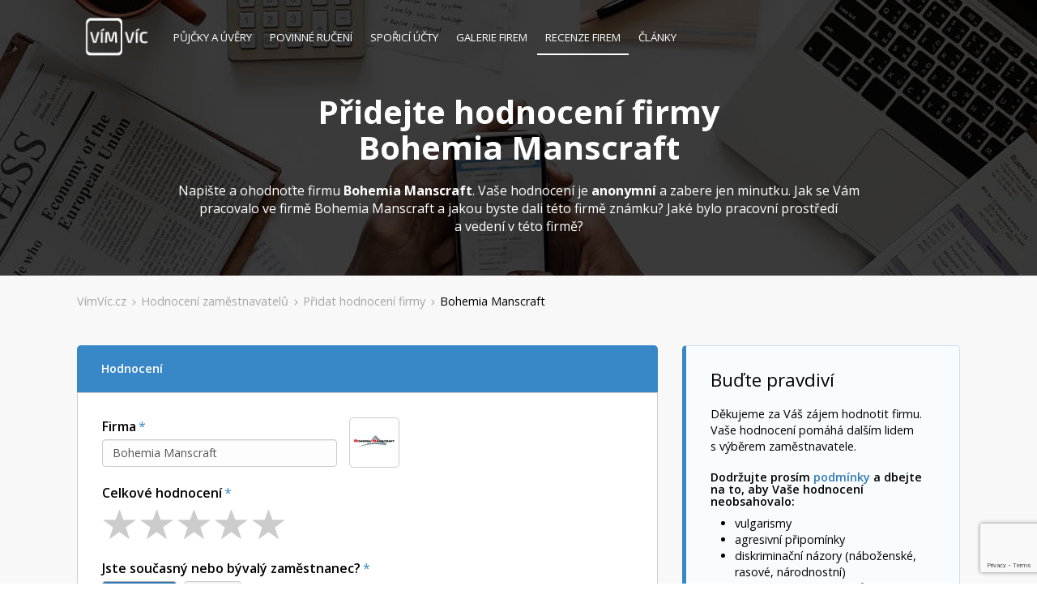

--- FILE ---
content_type: text/html; charset=utf-8
request_url: https://www.vimvic.cz/firmy/pridat-recenzi/bohemia-manscraft
body_size: 7062
content:
<!DOCTYPE html>
<html lang="cs" prefix="og: http://ogp.me/ns#">
    
    
    
    
    
    

    <head>
<script>
dataLayer = [{ }];
</script>




<!-- Google Tag Manager -->
<script>
    (function(w,d,s,l,i){ w[l]=w[l]||[];w[l].push({'gtm.start':
    new Date().getTime(),event:'gtm.js'});var f=d.getElementsByTagName(s)[0],
    j=d.createElement(s),dl=l!='dataLayer'?'&l='+l:'';j.async=true;j.src=
    'https://www.googletagmanager.com/gtm.js?id='+i+dl;f.parentNode.insertBefore(j,f);
    })(window,document,'script','dataLayer','GTM-NZN6HHZ');
</script>
<!-- End Google Tag Manager --><!-- Facebook Pixel Code -->
<script>
!function(f,b,e,v,n,t,s){ if(f.fbq)return;n=f.fbq=function(){ n.callMethod?
n.callMethod.apply(n,arguments):n.queue.push(arguments)};if(!f._fbq)f._fbq=n;
n.push=n;n.loaded=!0;n.version='2.0';n.queue=[];t=b.createElement(e);t.async=!0;
t.src=v;s=b.getElementsByTagName(e)[0];s.parentNode.insertBefore(t,s)}(window,
document,'script','//connect.facebook.net/en_US/fbevents.js');

fbq('init', '556222817867145');
fbq('track', "PageView");</script>
<noscript><img height="1" width="1" style="display:none" alt=""
src="https://www.facebook.com/tr?id=556222817867145&ev=PageView&noscript=1"
></noscript>
<!-- End Facebook Pixel Code -->


<link rel="manifest" href="/manifest.json">
<script src="https://cdn.onesignal.com/sdks/OneSignalSDK.js" async=""></script>
<script>
    var OneSignal = window.OneSignal || [];
    OneSignal.push(function() {
        OneSignal.init({
            appId: "9e7d4a19-152f-463c-a311-fa18081646d7",
        });
    });
</script>
<script async src="https://pagead2.googlesyndication.com/pagead/js/adsbygoogle.js?client=ca-pub-3454721603118795"
        crossorigin="anonymous"></script>        
        <title>Přidejte hodnocení firmy Bohemia Manscraft | VímVíc.cz</title>
        
        <meta charset="utf-8">
        <meta http-equiv="X-UA-Compatible" content="IE=edge">
        <meta name="viewport" content="width=device-width, initial-scale=1, maximum-scale=1">
        <meta name="description" content="Přidejte recenzi i hodnocení firmě Bohemia Manscraft jako současný či bývalý zaměstnanec. Jaký máte na firmu Bohemia Manscraft názor? Jaké bylo pracovní prostředí?">
        <meta name="keywords" content="hodnocení firem, zaměstnavatel roku, zaměstnavatel, firma, nejlepší práce, kvalitní zaměstnavatel, hodnocení zaměstnavatelů, zkušenosti s prací, hodnocení firem zaměstnanci">
        <meta name="robots" content="index, follow">
        
        <meta property="og:type" content="website">
        <meta property="og:title" content="Přidejte hodnocení firmy Bohemia Manscraft | VímVíc.cz">
        <meta property="og:site_name" content="VímVíc.cz - Kariérní portál a volná pracovní místa">
        <meta property="og:url" content="https://www.vimvic.cz/firmy/pridat-recenzi/bohemia-manscraft">
        <meta property="og:description" content="Přidejte recenzi i hodnocení firmě Bohemia Manscraft jako současný či bývalý zaměstnanec. Jaký máte na firmu Bohemia Manscraft názor? Jaké bylo pracovní prostředí?">
        <meta property="og:image" content="https://www.vimvic.cz/images/logo-blue-v2.png">
        <meta property="fb:app_id" content="703736959706111">
        
        <meta name="twitter:card" content="summary">
        <meta name="twitter:site" content="@vimvic_cz">
        <meta name="twitter:title" content="Přidejte hodnocení firmy Bohemia Manscraft | VímVíc.cz">
        <meta name="twitter:description" content="Přidejte recenzi i hodnocení firmě Bohemia Manscraft jako současný či bývalý zaměstnanec. Jaký máte na firmu Bohemia Manscraft názor? Jaké bylo pracovní prostředí?">
        <meta name="twitter:image" content="https://www.vimvic.cz/images/logo-blue-v2.png">
        
        <link rel="canonical" href="https://www.vimvic.cz/firmy/pridat-recenzi/bohemia-manscraft">
        <link rel="search" type="application/opensearchdescription+xml" title="VimVic.cz" href="/opensearch.xml">

        <link rel="preload" href="/fonts/glyphicons-halflings-regular.woff2" as="font" type="font/woff2" crossorigin="anonymous">
        <link rel="preload" href="/fonts/fontawesome-webfont.woff2?v=4.7.0" as="font" type="font/woff2" crossorigin="anonymous">
        
<link rel="stylesheet" type="text/css" href="/webtemp/cssloader-0378e4ac5a7c.css?1705268981">

        <link href='https://fonts.googleapis.com/css?family=Open+Sans:300italic,400italic,600italic,700italic,800italic,400,300,600,700,800&subset=latin,latin-ext' rel='stylesheet' type='text/css'>
        <link rel="shortcut icon" href="/favicon.png?v1">

        
    </head>

    <body>
        

<!-- Google Tag Manager -->
<noscript><iframe src="https://www.googletagmanager.com/ns.html?id=GTM-NZN6HHZ" height="0" width="0"
    style="display:none;visibility:hidden;"></iframe></noscript>
<!-- End Google Tag Manager -->        




        <div id="section-default">
                <div class="page-header">
                    <div class="container">
<nav class="navbar navbar-static-top">
    <div class="navbar-header">
        <button type="button" class="navbar-toggle collapsed" data-toggle="collapse" data-target="#navbar-main" aria-expanded="false">
            <span class="sr-only">Toggle navigation</span>
            <span class="icon-bar"></span>
            <span class="icon-bar"></span>
            <span class="icon-bar"></span>
        </button>
        <a href="/">
            <img src="/images/logo.gif" alt="VimVic.cz" height="60">
        </a>
    </div>
    <div class="collapse navbar-collapse" id="navbar-main">
        <ul class="nav navbar-nav navbar-left">
            <li>
                <a href="/pujcky">
                    Půjčky <span class="hidden-sm">a úvěry</span>
                </a>
            </li>
            <li>
                <a href="/povinne-ruceni">
                    Povinné ručení
                </a>
            </li>
            <li class="hidden-sm">
                <a href="/sporici-ucty">
                    Spořicí účty
                </a>
            </li>
            <li>
                <a href="/firmy">
                    <span class="visible-xs visible-lg">Galerie firem</span>
                    <span class="visible-sm visible-md">Firmy</span>
                </a>
            </li>
            <li>
                <a href="/firmy/recenze" class="active">
                    Recenze firem
                </a>
            </li>
            <li>
                <a href="/clanky">
                    Články
                </a>
            </li>
        </ul>
        <ul class="nav navbar-nav navbar-right">
        </ul>
    </div>
</nav>
                        <div class="main t">
                            <div class="td">
                                <div class="main-title">
                                    <h1>                            Přidejte hodnocení firmy<br>Bohemia Manscraft
</h1>
                                </div>
                                    <div class="main-title-description">Napište a&nbsp;ohodnoťte firmu <strong>Bohemia Manscraft</strong>. Vaše hodnocení je <strong>anonymní</strong> a&nbsp;zabere jen minutku. Jak se Vám pracovalo ve firmě  Bohemia Manscraft a&nbsp;jakou byste dali této firmě známku? Jaké bylo pracovní prostředí a&nbsp;vedení v&nbsp;této firmě?                                    </div>
                            </div>
                        </div>
                    </div>
                </div>

                <div class="page-content">
                        <div id="vv-left-sticky" data-sticky-top="86" data-sticky-width="160">
        <!-- VV - články levý sloupec, úzká -->
        <ins class="adsbygoogle"
             style="display:inline-block; width:160px; height:600px;"
             data-ad-client="ca-pub-3454721603118795"
             data-ad-slot="3819774055"></ins>
        <script>
             (adsbygoogle = window.adsbygoogle || []).push({});
        </script>
    </div>

                    <div class="container">
<ul id="breadcrumb-navigation">
    <li class="item">
        <a href="/" class="link">VímVíc.cz</a>
        <span class="glyphicon glyphicon-menu-right"></span>
    </li>
    <li class="item">
        <a href="/firmy/recenze" class="link">Hodnocení zaměstnavatelů</a>
        <span class="glyphicon glyphicon-menu-right"></span>
    </li>
    <li class="item">
        <a href="/firmy/pridat-recenzi" class="link">Přidat hodnocení firmy</a>
        <span class="glyphicon glyphicon-menu-right"></span>
    </li>
    <li class="item">
        <a href="/firmy/pridat-recenzi/bohemia-manscraft" class="link active">Bohemia Manscraft</a>
        
    </li>
</ul><div id="company-review" class="company-review row vv-sticky-wrapper" style="position:relative;">
    <div class="col-sm-12 col-md-8">
<form action="/firmy/pridat-recenzi/bohemia-manscraft" method="post" class="" id="frm-reviewControl-reviewForm">
    
    <input type="hidden" name="companyName" value="Bohemia Manscraft">
    <input type="hidden" name="companyId" value="1160">
    <input type="hidden" name="requestedCompanyId" value="">
    
    <a id="trigger-bi" class="fieldset trigger">
        <h2><span class="title">Hodnocení</span></h2>
    </a>
    <div id="rating-base-info" class="box">
        <div class="form-group shorter">
            <div class="company-control custom-search">
                <div class="control-label">
                    <label for="frm-reviewControl-reviewForm-company">Firma</label><span class="required">*</span>
                </div>
                <input type="text" name="company" class="form-control" id="frm-reviewControl-reviewForm-company" required data-nette-rules='[{"op":":filled","msg":"Vyberte prosím firmu, kterou chcete hodnotit."}]' value="Bohemia Manscraft">
            </div>
            <div class="logo-wrapper" >
                <div class="logo">
                    <img src="/upload/thumbnails/image-0-100-fit-13987.png" alt="" class="company-logo img-responsive ">
                    <img src="/images/city.png" alt="" class="default-logo img-responsive hidden">
                </div>
            </div>
            <div class="clearfix"></div>
        </div>

        <div class="form-group main-rating">
            <div class="control-label">
                <label for="frm-reviewControl-reviewForm-rating">Celkové hodnocení</label><span class="required">*</span>
            </div>
            <input type="text" name="rating" data-step="1" data-size="sm" data-display-only="false" class="form-control" id="frm-reviewControl-reviewForm-rating" required data-nette-rules='[{"op":":filled","msg":"Napište prosím, jak hodnotíte tuto firmu."}]'>
        </div>

            <div class="form-group shorter margin-top-20px">
                <div class="control-label">
                    <label>Jste současný nebo bývalý zaměstnanec?</label><span class="required">*</span>
                </div>
                <div class="btn-switch">
                        <label class="btn btn-default active" for="frm-reviewControl-reviewForm-currentFormer-current">
                            <input type="radio" autocomplete="off" name="currentFormer" id="frm-reviewControl-reviewForm-currentFormer-current" required data-nette-rules='[{"op":":filled","msg":"Napište prosím, zda jste současný nebo bývalý zaměstnanec."},{"op":":equal","rules":[],"control":"currentFormer","toggle":{"employedTill":true},"arg":"former"}]' checked value="current"> Současný
                        </label>
                        <label class="btn btn-default " for="frm-reviewControl-reviewForm-currentFormer-former">
                            <input type="radio" autocomplete="off" name="currentFormer" id="frm-reviewControl-reviewForm-currentFormer-former" required data-nette-rules='[{"op":":filled","msg":"Napište prosím, zda jste současný nebo bývalý zaměstnanec."},{"op":":equal","rules":[],"control":"currentFormer","toggle":{"employedTill":true},"arg":"former"}]' value="former"> Bývalý
                        </label>
                </div>
            </div>

            <div class="form-group shorter" id="employedTill">
                <div class="control-label">
                    <label for="frm-reviewControl-reviewForm-employedTill">Ve firmě do roku</label><span class="required">*</span>
                </div>
                <select name="employedTill" class="selectpicker form-control" id="frm-reviewControl-reviewForm-employedTill" data-nette-rules='[{"op":":equal","rules":[{"op":":filled","msg":"Vyberte prosím poslední rok v této firmě."}],"control":"currentFormer","arg":"former"}]'><option value="">-- vyberte rok --</option><option value="2026">2026</option><option value="2025">2025</option><option value="2024">2024</option><option value="2023">2023</option><option value="2022">2022</option><option value="2021">2021</option><option value="2020">2020</option><option value="2019">2019</option><option value="2018">2018</option><option value="2017">2017</option><option value="2016">2016</option></select>
            </div>

        <div class="form-group shorter">
            <div class="control-label">
                <label for="frm-reviewControl-reviewForm-jobType">Typ úvazku</label><span class="required">*</span>
            </div>
            <select name="jobType" class="selectpicker form-control" id="frm-reviewControl-reviewForm-jobType" required data-nette-rules='[{"op":":filled","msg":"Vyberte prosím typ úvazku."}]'><option value="">-- vyberte typ úvazku --</option><option value="fulltime">Plný úvazek</option><option value="parttime">Zkrácený úvazek</option><option value="halftime">Poloviční úvazek</option><option value="contract">Pracovní smlouva</option><option value="intern">Stáž</option><option value="freelance">Nezávislý pracovník</option></select>
        </div>

        <div class="form-group">
            <div class="control-label">
                <label for="frm-reviewControl-reviewForm-title">Nadpis hodnocení</label><span class="required">*</span>
            </div>
            <input type="text" name="title" placeholder="Popište společnost pár slovy." class="form-control" id="frm-reviewControl-reviewForm-title" required data-nette-rules='[{"op":":filled","msg":"Napište prosím název recenze."}]'>
        </div>

        <div class="form-group">
            <div class="control-label">
                <label for="frm-reviewControl-reviewForm-pros">Pozitiva firmy</label>
            </div>
            <textarea name="pros" rows="2" placeholder="Napište, co se vám ve firmě líbilo." class="form-control" id="frm-reviewControl-reviewForm-pros"></textarea>
        </div>

        <div class="form-group margin-bottom-0">
            <div class="control-label">
                <label for="frm-reviewControl-reviewForm-cons">Negativa firmy</label>
            </div>
            <textarea name="cons" rows="2" placeholder="Napište, co se vám ve firmě nelíbilo." class="form-control" id="frm-reviewControl-reviewForm-cons" data-nette-rules='[{"op":":filled","rules":[{"op":":notEqual","msg":"Pozitiva a negativa by neměly být stejné.","arg":{"control":"pros"}}],"control":"cons"}]'></textarea>
        </div>
    </div>
    
    <a id="trigger-rc" class="fieldset trigger margin-top-2bs">
        <h2><span class="title">Známkování</span> - <span class="optional">nepovinné</span></h2>
        <span class="btn btn-default pull-right hidden-xs">Vyplnit</span>
        <div class="clearfix"></div>
    </a>
    <div id="rating-categories" class="box">
        <div class="form-group">
            <div class="control-label">
                <label for="frm-reviewControl-reviewForm-adviceToManagement">Doporučení pro management firmy</label>
            </div>
            <textarea name="adviceToManagement" rows="2" placeholder="Napište, co byste doporučili managementu firmy." class="form-control" id="frm-reviewControl-reviewForm-adviceToManagement"></textarea>
        </div>
        <div class="form-group row">
            <div class="col-sm-7">
                <label for="frm-reviewControl-reviewForm-ratingCareerOpportunities">Kariérní příležitosti</label>
            </div>
            <div class="col-sm-5 col-rating lower">
                <input type="text" name="ratingCareerOpportunities" data-step="1" data-size="xs" data-display-only="false" class="bs-rating" id="frm-reviewControl-reviewForm-ratingCareerOpportunities">
            </div>
            <div class="clearfix"></div>
        </div>
        <div class="form-group row">
            <div class="col-sm-7">
                <label for="frm-reviewControl-reviewForm-ratingBenefits">Benefity</label>
            </div>
            <div class="col-sm-5 col-rating lower">
                <input type="text" name="ratingBenefits" data-step="1" data-size="xs" data-display-only="false" class="bs-rating" id="frm-reviewControl-reviewForm-ratingBenefits">
            </div>
            <div class="clearfix"></div>
        </div>
        <div class="form-group row">
            <div class="col-sm-7">
                <label for="frm-reviewControl-reviewForm-ratingWorkLifeBalance">Rovnováha práce - osobní život</label>
            </div>
            <div class="col-sm-5 col-rating lower">
                <input type="text" name="ratingWorkLifeBalance" data-step="1" data-size="xs" data-display-only="false" class="bs-rating" id="frm-reviewControl-reviewForm-ratingWorkLifeBalance">
            </div>
            <div class="clearfix"></div>
        </div>
        <div class="form-group row">
            <div class="col-sm-7">
                <label for="frm-reviewControl-reviewForm-ratingSeniorManagement">Vedení společnosti</label>
            </div>
            <div class="col-sm-5 col-rating lower">
                <input type="text" name="ratingSeniorManagement" data-step="1" data-size="xs" data-display-only="false" class="bs-rating" id="frm-reviewControl-reviewForm-ratingSeniorManagement">
            </div>
            <div class="clearfix"></div>
        </div>
        <div class="form-group row">
            <div class="col-sm-7">
                <label for="frm-reviewControl-reviewForm-ratingCultureAndValues">Kultura a hodnoty</label>
            </div>
            <div class="col-sm-5 col-rating">
                <input type="text" name="ratingCultureAndValues" data-step="1" data-size="xs" data-display-only="false" class="bs-rating" id="frm-reviewControl-reviewForm-ratingCultureAndValues">
            </div>
            <div class="clearfix"></div>
        </div>
        <div class="form-group ceo row hidden">
            <div class="col-sm-7">
                <div class="control-label">
                    <label>Ohodnoťte CEO</label>
                </div>
            </div>
            <div class="col-sm-5 col-rating">
                <div class="thumbs-buttons" data-toggle="buttons">
                        <label class="btn btn-default positive " for="frm-reviewControl-reviewForm-ratingCeo-positive">
                            <input type="radio" autocomplete="off" name="ratingCeo" id="frm-reviewControl-reviewForm-ratingCeo-positive" value="positive"> <span class="glyphicon glyphicon-thumbs-up"></span>
                        </label>
                        <label class="btn btn-default neutral " for="frm-reviewControl-reviewForm-ratingCeo-neutral">
                            <input type="radio" autocomplete="off" name="ratingCeo" id="frm-reviewControl-reviewForm-ratingCeo-neutral" value="neutral"> <span class="glyphicon glyphicon-minus"></span>
                        </label>
                        <label class="btn btn-default negative " for="frm-reviewControl-reviewForm-ratingCeo-negative">
                            <input type="radio" autocomplete="off" name="ratingCeo" id="frm-reviewControl-reviewForm-ratingCeo-negative" value="negative"> <span class="glyphicon glyphicon-thumbs-down"></span>
                        </label>
                </div>
            </div>
            <div class="clearfix"></div>
        </div>
        <div class="form-group row">
            <div class="col-sm-7">
                <div class="control-label">
                    <label>Doporučujete firmu známým?</label>
                </div>
            </div>
            <div class="col-sm-5 col-rating">
                <div class="thumbs-buttons" data-toggle="buttons">
                        <label class="btn btn-default yes " for="frm-reviewControl-reviewForm-companyRecommended-yes">
                            <input type="radio" autocomplete="off" name="companyRecommended" id="frm-reviewControl-reviewForm-companyRecommended-yes" value="yes"> <span class="glyphicon glyphicon-thumbs-up"></span>
                        </label>
                        <label class="btn btn-default no " for="frm-reviewControl-reviewForm-companyRecommended-no">
                            <input type="radio" autocomplete="off" name="companyRecommended" id="frm-reviewControl-reviewForm-companyRecommended-no" value="no"> <span class="glyphicon glyphicon-thumbs-down"></span>
                        </label>
                </div>
            </div>
            <div class="clearfix"></div>
        </div>
        <div class="form-group row margin-bottom-0">
            <div class="col-sm-7">
                <div class="control-label">
                    <label>Perspektiva firmy</label>
                </div>
            </div>
            <div class="col-sm-5 col-rating">
                <div class="thumbs-buttons" data-toggle="buttons">
                        <label class="btn btn-default positive " for="frm-reviewControl-reviewForm-ratingBusinessOutlook-positive">
                            <input type="radio" autocomplete="off" name="ratingBusinessOutlook" id="frm-reviewControl-reviewForm-ratingBusinessOutlook-positive" value="positive"> <span class="glyphicon glyphicon-thumbs-up"></span>
                        </label>
                        <label class="btn btn-default neutral " for="frm-reviewControl-reviewForm-ratingBusinessOutlook-neutral">
                            <input type="radio" autocomplete="off" name="ratingBusinessOutlook" id="frm-reviewControl-reviewForm-ratingBusinessOutlook-neutral" value="neutral"> <span class="glyphicon glyphicon-minus"></span>
                        </label>
                        <label class="btn btn-default negative " for="frm-reviewControl-reviewForm-ratingBusinessOutlook-negative">
                            <input type="radio" autocomplete="off" name="ratingBusinessOutlook" id="frm-reviewControl-reviewForm-ratingBusinessOutlook-negative" value="negative"> <span class="glyphicon glyphicon-thumbs-down"></span>
                        </label>
                </div>
            </div>
            <div class="clearfix"></div>
        </div>
    </div>
    
    <!-- VV - recenze -->
    <ins class="adsbygoogle hidden-xs"
         style="display:inline-block; width:728px; max-width:100%; height:90px; margin-top:30px;"
         data-ad-client="ca-pub-3454721603118795"
         data-ad-slot="5703854953"></ins>
    <script>
        (adsbygoogle = window.adsbygoogle || []).push({});
    </script>
    
    <a id="trigger-em" class="fieldset trigger margin-top-2bs">
        <h2><span class="title">Něco o sobě</span> - <span class="optional">nepovinné</span></h2>
        <span class="btn btn-default pull-right hidden-xs">Vyplnit</span>
        <div class="clearfix"></div>
    </a>
    <div id="employee" class="box">
        <div class="form-group shorter">
            <div class="control-label">
                <label for="frm-reviewControl-reviewForm-jobTitlePlainText">Pozice ve firmě</label>
            </div>
            <input type="text" name="jobTitlePlainText" class="form-control" id="frm-reviewControl-reviewForm-jobTitlePlainText">
        </div>
        <div class="form-group shorter">
            <div class="control-label">
                <label for="frm-reviewControl-reviewForm-jobLength">Délka zaměstnání</label>
            </div>
            <select name="jobLength" class="selectpicker form-control" id="frm-reviewControl-reviewForm-jobLength"><option value="">-- vyberte počet let --</option><option value="less_1">Méně než 1 rok</option><option value="1-2">1-2 roky</option><option value="3-4">3-4 roky</option><option value="5-7">5-7 let</option><option value="8-10">8-10 let</option><option value="10+">Více než 10 let</option></select>
        </div>
        <div class="form-group shorter margin-bottom-0">
            <div class="control-label">
                <label for="frm-reviewControl-reviewForm-location">Lokalita</label>
            </div>
            <input type="text" name="location" class="form-control" id="frm-reviewControl-reviewForm-location">
        </div>
    </div>
    
    <div id="submit-panel" class="box margin-top-2bs">
        <div class="conditions">
            
Odesláním formuláře uzavřete s VimVic.cz, s.r.o. <a href="/souhlas-se-zpracovanim-osobnich-udaju" target="_blank">smlouvu</a> o zpracování osobních údajů.
        </div>
        <div class="row">
            <div class="submit-box text-center col-sm-3 col-md-4 col-lg-3">
                <input
                    class="btn btn-primary g-recaptcha"
                    data-sitekey="6LecYKwaAAAAAMjapTeuoKPPN9eI534vMKwgQGka"
                    data-callback="onSubmit"
                    data-action="reviewControl" type="submit" name="_submit" value="Odeslat">
            </div>
            <div class="submit-info col-sm-9 col-md-8 col-lg-9">
                <p>
                    <small class="text-muted">Hodnocení zaměstnavatele uvidíte na stránce po jeho schválení<br class="hidden-xs">našim administrátorem.</small>
                </p>
                <p>
                    <small class="text-muted">Položky označené <span class="required">*</span> jsou povinné.</small>
                </p>
            </div>
        </div>
    </div>
    
    <!-- VV - recenze -->
    <ins class="adsbygoogle hidden-xs"
         style="display:inline-block; width:728px; max-width:100%; height:90px; margin-top:30px;"
         data-ad-client="ca-pub-3454721603118795"
         data-ad-slot="5703854953"></ins>
    <script>
        (adsbygoogle = window.adsbygoogle || []).push({});
    </script>
<input type="hidden" name="do" value="reviewControl-reviewForm-submit"></form>

<!-- re-Captcha -->
<script src='https://www.google.com/recaptcha/api.js'></script>
<script>
    function onSubmit(token) {
        const form = document.getElementById('frm-reviewControl-reviewForm');
        if (Nette.validateForm(form)) {
            form.submit();
        }
    }
</script>    </div>
    <div class="col-sm-12 col-md-4">
        <div class="banner visible-xs visible-sm text-center">
            <!-- VV - přidání recenze čtverec -->
            <ins class="adsbygoogle"
                 style="display:inline-block; width:336px; max-width:100%; height:280px; margin:30px auto 25px;"
                 data-ad-client="ca-pub-3454721603118795"
                 data-ad-slot="7863664800"></ins>
            <script>
                (adsbygoogle = window.adsbygoogle || []).push({});
            </script>
            <div class="company-links">
                <a class="btn btn-blue" href="/firma/bohemia-manscraft">Profil Bohemia Manscraft</a>
                <a class="btn btn-blue" href="/firmy/recenze/bohemia-manscraft">Recenze firmy Bohemia Manscraft</a>
            </div>
        </div>
        <div class="aside">
            <h2>Buďte pravdiví</h2>
            <p>
                Děkujeme za Váš zájem hodnotit firmu.
                Vaše hodnocení pomáhá dalším lidem s&nbsp;výběrem zaměstnavatele.
            </p>
            <h3>Dodržujte prosím <a target="_blank" href="/podminky">podmínky</a> a&nbsp;dbejte na to, aby Vaše&nbsp;hodnocení neobsahovalo:</h3>
            <ul>
                <li>vulgarismy</li>
                <li>agresivní připomínky</li>
                <li>diskriminační názory (náboženské, rasové, národnostní)</li>
                <li>obchodní tajemství a&nbsp;důvěrné interní informace</li>
                <li>pomluvy třetích osob</li>
            </ul>
            <p>
                <h3 class="text-blue">Děkujeme, že pomáháte k&nbsp;vytvoření důvěryhodného místa pro nalezení vysněné práce.</h3>
            </p>
        </div>
        <div class="banner vv-sticky-md hidden-xs visible-md visible-lg">
            <!-- VV - přidání recenze čtverec -->
            <ins class="adsbygoogle"
                 style="display:inline-block; width:336px; max-width:100%; height:280px;"
                 data-ad-client="ca-pub-3454721603118795"
                 data-ad-slot="7863664800"></ins>
            <script>
                (adsbygoogle = window.adsbygoogle || []).push({});
            </script>
            <div class="company-links">
                <a class="btn btn-blue" href="/firma/bohemia-manscraft">Profil Bohemia Manscraft</a>
                <a class="btn btn-blue" href="/firmy/recenze/bohemia-manscraft">Recenze firmy Bohemia Manscraft</a>
            </div>
        </div>
    </div>
</div>

                    </div>
                </div>

        
            




            
                <div class="page-footer">
<div id="footer">
    <div class="container">
        <div class="row">
            <div class="col-sm-12 cols">
                <div id="footer-col-logo" class="col">
                    <a href="/"><img src="/images/logo.png" alt="VímVíc.cz"></a>
                </div>
                <ul id="footer-col-vimvic" class="col">
                    <li><h4>VímVíc</h4></li>
                    <li><a href="?redirectTologIn=1">Přihlásit se</a></li>
                    <li><a href="/o-nas">O nás</a></li>
                    <li><a href="/clanky">Články</a></li>
                    <li><a href="/ochrana-soukromi">Ochrana soukromí</a></li>
                    <li><a href="/podminky">Podmínky</a></li>
                    <li><a href="/kontakt">Kontakt</a></li>
                </ul>
                <ul id="footer-col-companies" class="col">
                    <li><h4>Pro firmy</h4></li>
                    <li><a href="/pro-zamestnavatele">Pro firmy</a></li>
                    <li><a href="/hr-vecer">HR večer</a></li>
                    <li><a href="/firmy">Profily firem</a></li>
                    <li><a href="/firmy/recenze">Recenze firem</a></li>
                    <li><a href="/clanky/pro-personalisty">Pro personalisty</a></li>
                </ul>
                <ul id="footer-col-users" class="col">
                    <li><h4>Práce</h4></li>
                    <li><a href="/pracovni-nabidky">Nabídka práce</a></li>
                    <li><a href="/profese">Profese</a></li>
                    <li><a href="/benefity">Benefity</a></li>
                    <li><a href="/vypocet-ciste-mzdy">Výpočet mzdy</a></li>
                    <li><a href="/clanek/vypoved-z-pracovniho-pomeru-2020-vzory-ke-stazeni">Výpověď vzor</a></li>
                </ul>
                <div class="clearfix visible-sm"></div>
                <ul id="footer-col-cooperation" class="col">
                    <li><h4>Finance</h4></li>
                    <li><a href="/pujcky">Srovnání půjček</a></li>
                    <li><a href="/pujcky/pujcky-bez-registru">Půjčky bez registru</a></li>
                    <li><a href="/povinne-ruceni">Povinné ručení</a></li>
                    <li><a href="/sporici-ucty">Spořicí účty</a></li>
                </ul>
                <ul id="footer-col-contact" class="col">
                    <li><h4>Sítě</h4></li>
                    <li>
                        <span class="fa fa-fw fa-twitter"></span>
                        <a href="https://twitter.com/vimvic_cz">Twitter</a>
                    </li>
                    <li>
                        <span class="fa fa-fw fa-facebook"></span>
                        <a href="https://www.facebook.com/vimvic.cz">Facebook</a>
                    </li>
                    <li>
                        <span class="fa fa-fw fa-instagram"></span>
                        <a href="https://www.instagram.com/vimvic_cz">Instagram</a>
                    </li>
                    <li>
                        <span class="fa fa-fw fa-linkedin"></span>
                        <a href="https://www.linkedin.com/company/vimvic-cz/">LinkedIn</a>
                    </li>
                    <li>
                        <span class="fa fa-fw fa-rss"></span>
                        <a href="/api/feed/articles">RSS</a>
                    </li>
                </ul>
            </div>
        </div>
        <div id="copyright-panel">
            <div class="row">
                <div class="copyright col-sm-4 col-lg-5">
                    Copyright © 2026 <a class="decent" href="/mapa-webu">VimVic.cz</a>. Všechna práva vyhrazena.
                </div>
                <div class="partners col-sm-8 col-lg-7">
                    <a href="https://www.pestryjidelnicek.cz" target="_blank"><img src="/images/logo-pjcz.png" alt="Pestrýjídelníček.cz" height="25"></a>
                    <a href="https://www.pestryjedalnicek.sk" target="_blank" class="hidden-sm"><img src="/images/logo-pjsk.png" alt="Pestrýjedálniček.sk" height="25"></a>
                    <a href="https://www.ekariera.sk" target="_blank"><img src="/images/logo-ek.png" alt="eKariéra.sk" height="15"></a>
                </div>
            </div>
        </div>
    </div>
</div>
                </div>
        </div>

        
<script type="text/javascript" src="//cdn.jsdelivr.net/algoliasearch/3/algoliasearch.min.js"></script>
<script type="text/javascript" src="//cdn.jsdelivr.net/autocomplete.js/0/autocomplete.min.js"></script>
<script type="text/javascript" src="/webtemp/jsloader-5f0b1334b063.js?1701374377"></script>
        
        
        
    </body>

</html>

--- FILE ---
content_type: text/html; charset=utf-8
request_url: https://www.google.com/recaptcha/api2/anchor?ar=1&k=6LecYKwaAAAAAMjapTeuoKPPN9eI534vMKwgQGka&co=aHR0cHM6Ly93d3cudmltdmljLmN6OjQ0Mw..&hl=en&v=PoyoqOPhxBO7pBk68S4YbpHZ&size=invisible&sa=reviewControl&anchor-ms=20000&execute-ms=30000&cb=2f7mf8xuovfp
body_size: 48822
content:
<!DOCTYPE HTML><html dir="ltr" lang="en"><head><meta http-equiv="Content-Type" content="text/html; charset=UTF-8">
<meta http-equiv="X-UA-Compatible" content="IE=edge">
<title>reCAPTCHA</title>
<style type="text/css">
/* cyrillic-ext */
@font-face {
  font-family: 'Roboto';
  font-style: normal;
  font-weight: 400;
  font-stretch: 100%;
  src: url(//fonts.gstatic.com/s/roboto/v48/KFO7CnqEu92Fr1ME7kSn66aGLdTylUAMa3GUBHMdazTgWw.woff2) format('woff2');
  unicode-range: U+0460-052F, U+1C80-1C8A, U+20B4, U+2DE0-2DFF, U+A640-A69F, U+FE2E-FE2F;
}
/* cyrillic */
@font-face {
  font-family: 'Roboto';
  font-style: normal;
  font-weight: 400;
  font-stretch: 100%;
  src: url(//fonts.gstatic.com/s/roboto/v48/KFO7CnqEu92Fr1ME7kSn66aGLdTylUAMa3iUBHMdazTgWw.woff2) format('woff2');
  unicode-range: U+0301, U+0400-045F, U+0490-0491, U+04B0-04B1, U+2116;
}
/* greek-ext */
@font-face {
  font-family: 'Roboto';
  font-style: normal;
  font-weight: 400;
  font-stretch: 100%;
  src: url(//fonts.gstatic.com/s/roboto/v48/KFO7CnqEu92Fr1ME7kSn66aGLdTylUAMa3CUBHMdazTgWw.woff2) format('woff2');
  unicode-range: U+1F00-1FFF;
}
/* greek */
@font-face {
  font-family: 'Roboto';
  font-style: normal;
  font-weight: 400;
  font-stretch: 100%;
  src: url(//fonts.gstatic.com/s/roboto/v48/KFO7CnqEu92Fr1ME7kSn66aGLdTylUAMa3-UBHMdazTgWw.woff2) format('woff2');
  unicode-range: U+0370-0377, U+037A-037F, U+0384-038A, U+038C, U+038E-03A1, U+03A3-03FF;
}
/* math */
@font-face {
  font-family: 'Roboto';
  font-style: normal;
  font-weight: 400;
  font-stretch: 100%;
  src: url(//fonts.gstatic.com/s/roboto/v48/KFO7CnqEu92Fr1ME7kSn66aGLdTylUAMawCUBHMdazTgWw.woff2) format('woff2');
  unicode-range: U+0302-0303, U+0305, U+0307-0308, U+0310, U+0312, U+0315, U+031A, U+0326-0327, U+032C, U+032F-0330, U+0332-0333, U+0338, U+033A, U+0346, U+034D, U+0391-03A1, U+03A3-03A9, U+03B1-03C9, U+03D1, U+03D5-03D6, U+03F0-03F1, U+03F4-03F5, U+2016-2017, U+2034-2038, U+203C, U+2040, U+2043, U+2047, U+2050, U+2057, U+205F, U+2070-2071, U+2074-208E, U+2090-209C, U+20D0-20DC, U+20E1, U+20E5-20EF, U+2100-2112, U+2114-2115, U+2117-2121, U+2123-214F, U+2190, U+2192, U+2194-21AE, U+21B0-21E5, U+21F1-21F2, U+21F4-2211, U+2213-2214, U+2216-22FF, U+2308-230B, U+2310, U+2319, U+231C-2321, U+2336-237A, U+237C, U+2395, U+239B-23B7, U+23D0, U+23DC-23E1, U+2474-2475, U+25AF, U+25B3, U+25B7, U+25BD, U+25C1, U+25CA, U+25CC, U+25FB, U+266D-266F, U+27C0-27FF, U+2900-2AFF, U+2B0E-2B11, U+2B30-2B4C, U+2BFE, U+3030, U+FF5B, U+FF5D, U+1D400-1D7FF, U+1EE00-1EEFF;
}
/* symbols */
@font-face {
  font-family: 'Roboto';
  font-style: normal;
  font-weight: 400;
  font-stretch: 100%;
  src: url(//fonts.gstatic.com/s/roboto/v48/KFO7CnqEu92Fr1ME7kSn66aGLdTylUAMaxKUBHMdazTgWw.woff2) format('woff2');
  unicode-range: U+0001-000C, U+000E-001F, U+007F-009F, U+20DD-20E0, U+20E2-20E4, U+2150-218F, U+2190, U+2192, U+2194-2199, U+21AF, U+21E6-21F0, U+21F3, U+2218-2219, U+2299, U+22C4-22C6, U+2300-243F, U+2440-244A, U+2460-24FF, U+25A0-27BF, U+2800-28FF, U+2921-2922, U+2981, U+29BF, U+29EB, U+2B00-2BFF, U+4DC0-4DFF, U+FFF9-FFFB, U+10140-1018E, U+10190-1019C, U+101A0, U+101D0-101FD, U+102E0-102FB, U+10E60-10E7E, U+1D2C0-1D2D3, U+1D2E0-1D37F, U+1F000-1F0FF, U+1F100-1F1AD, U+1F1E6-1F1FF, U+1F30D-1F30F, U+1F315, U+1F31C, U+1F31E, U+1F320-1F32C, U+1F336, U+1F378, U+1F37D, U+1F382, U+1F393-1F39F, U+1F3A7-1F3A8, U+1F3AC-1F3AF, U+1F3C2, U+1F3C4-1F3C6, U+1F3CA-1F3CE, U+1F3D4-1F3E0, U+1F3ED, U+1F3F1-1F3F3, U+1F3F5-1F3F7, U+1F408, U+1F415, U+1F41F, U+1F426, U+1F43F, U+1F441-1F442, U+1F444, U+1F446-1F449, U+1F44C-1F44E, U+1F453, U+1F46A, U+1F47D, U+1F4A3, U+1F4B0, U+1F4B3, U+1F4B9, U+1F4BB, U+1F4BF, U+1F4C8-1F4CB, U+1F4D6, U+1F4DA, U+1F4DF, U+1F4E3-1F4E6, U+1F4EA-1F4ED, U+1F4F7, U+1F4F9-1F4FB, U+1F4FD-1F4FE, U+1F503, U+1F507-1F50B, U+1F50D, U+1F512-1F513, U+1F53E-1F54A, U+1F54F-1F5FA, U+1F610, U+1F650-1F67F, U+1F687, U+1F68D, U+1F691, U+1F694, U+1F698, U+1F6AD, U+1F6B2, U+1F6B9-1F6BA, U+1F6BC, U+1F6C6-1F6CF, U+1F6D3-1F6D7, U+1F6E0-1F6EA, U+1F6F0-1F6F3, U+1F6F7-1F6FC, U+1F700-1F7FF, U+1F800-1F80B, U+1F810-1F847, U+1F850-1F859, U+1F860-1F887, U+1F890-1F8AD, U+1F8B0-1F8BB, U+1F8C0-1F8C1, U+1F900-1F90B, U+1F93B, U+1F946, U+1F984, U+1F996, U+1F9E9, U+1FA00-1FA6F, U+1FA70-1FA7C, U+1FA80-1FA89, U+1FA8F-1FAC6, U+1FACE-1FADC, U+1FADF-1FAE9, U+1FAF0-1FAF8, U+1FB00-1FBFF;
}
/* vietnamese */
@font-face {
  font-family: 'Roboto';
  font-style: normal;
  font-weight: 400;
  font-stretch: 100%;
  src: url(//fonts.gstatic.com/s/roboto/v48/KFO7CnqEu92Fr1ME7kSn66aGLdTylUAMa3OUBHMdazTgWw.woff2) format('woff2');
  unicode-range: U+0102-0103, U+0110-0111, U+0128-0129, U+0168-0169, U+01A0-01A1, U+01AF-01B0, U+0300-0301, U+0303-0304, U+0308-0309, U+0323, U+0329, U+1EA0-1EF9, U+20AB;
}
/* latin-ext */
@font-face {
  font-family: 'Roboto';
  font-style: normal;
  font-weight: 400;
  font-stretch: 100%;
  src: url(//fonts.gstatic.com/s/roboto/v48/KFO7CnqEu92Fr1ME7kSn66aGLdTylUAMa3KUBHMdazTgWw.woff2) format('woff2');
  unicode-range: U+0100-02BA, U+02BD-02C5, U+02C7-02CC, U+02CE-02D7, U+02DD-02FF, U+0304, U+0308, U+0329, U+1D00-1DBF, U+1E00-1E9F, U+1EF2-1EFF, U+2020, U+20A0-20AB, U+20AD-20C0, U+2113, U+2C60-2C7F, U+A720-A7FF;
}
/* latin */
@font-face {
  font-family: 'Roboto';
  font-style: normal;
  font-weight: 400;
  font-stretch: 100%;
  src: url(//fonts.gstatic.com/s/roboto/v48/KFO7CnqEu92Fr1ME7kSn66aGLdTylUAMa3yUBHMdazQ.woff2) format('woff2');
  unicode-range: U+0000-00FF, U+0131, U+0152-0153, U+02BB-02BC, U+02C6, U+02DA, U+02DC, U+0304, U+0308, U+0329, U+2000-206F, U+20AC, U+2122, U+2191, U+2193, U+2212, U+2215, U+FEFF, U+FFFD;
}
/* cyrillic-ext */
@font-face {
  font-family: 'Roboto';
  font-style: normal;
  font-weight: 500;
  font-stretch: 100%;
  src: url(//fonts.gstatic.com/s/roboto/v48/KFO7CnqEu92Fr1ME7kSn66aGLdTylUAMa3GUBHMdazTgWw.woff2) format('woff2');
  unicode-range: U+0460-052F, U+1C80-1C8A, U+20B4, U+2DE0-2DFF, U+A640-A69F, U+FE2E-FE2F;
}
/* cyrillic */
@font-face {
  font-family: 'Roboto';
  font-style: normal;
  font-weight: 500;
  font-stretch: 100%;
  src: url(//fonts.gstatic.com/s/roboto/v48/KFO7CnqEu92Fr1ME7kSn66aGLdTylUAMa3iUBHMdazTgWw.woff2) format('woff2');
  unicode-range: U+0301, U+0400-045F, U+0490-0491, U+04B0-04B1, U+2116;
}
/* greek-ext */
@font-face {
  font-family: 'Roboto';
  font-style: normal;
  font-weight: 500;
  font-stretch: 100%;
  src: url(//fonts.gstatic.com/s/roboto/v48/KFO7CnqEu92Fr1ME7kSn66aGLdTylUAMa3CUBHMdazTgWw.woff2) format('woff2');
  unicode-range: U+1F00-1FFF;
}
/* greek */
@font-face {
  font-family: 'Roboto';
  font-style: normal;
  font-weight: 500;
  font-stretch: 100%;
  src: url(//fonts.gstatic.com/s/roboto/v48/KFO7CnqEu92Fr1ME7kSn66aGLdTylUAMa3-UBHMdazTgWw.woff2) format('woff2');
  unicode-range: U+0370-0377, U+037A-037F, U+0384-038A, U+038C, U+038E-03A1, U+03A3-03FF;
}
/* math */
@font-face {
  font-family: 'Roboto';
  font-style: normal;
  font-weight: 500;
  font-stretch: 100%;
  src: url(//fonts.gstatic.com/s/roboto/v48/KFO7CnqEu92Fr1ME7kSn66aGLdTylUAMawCUBHMdazTgWw.woff2) format('woff2');
  unicode-range: U+0302-0303, U+0305, U+0307-0308, U+0310, U+0312, U+0315, U+031A, U+0326-0327, U+032C, U+032F-0330, U+0332-0333, U+0338, U+033A, U+0346, U+034D, U+0391-03A1, U+03A3-03A9, U+03B1-03C9, U+03D1, U+03D5-03D6, U+03F0-03F1, U+03F4-03F5, U+2016-2017, U+2034-2038, U+203C, U+2040, U+2043, U+2047, U+2050, U+2057, U+205F, U+2070-2071, U+2074-208E, U+2090-209C, U+20D0-20DC, U+20E1, U+20E5-20EF, U+2100-2112, U+2114-2115, U+2117-2121, U+2123-214F, U+2190, U+2192, U+2194-21AE, U+21B0-21E5, U+21F1-21F2, U+21F4-2211, U+2213-2214, U+2216-22FF, U+2308-230B, U+2310, U+2319, U+231C-2321, U+2336-237A, U+237C, U+2395, U+239B-23B7, U+23D0, U+23DC-23E1, U+2474-2475, U+25AF, U+25B3, U+25B7, U+25BD, U+25C1, U+25CA, U+25CC, U+25FB, U+266D-266F, U+27C0-27FF, U+2900-2AFF, U+2B0E-2B11, U+2B30-2B4C, U+2BFE, U+3030, U+FF5B, U+FF5D, U+1D400-1D7FF, U+1EE00-1EEFF;
}
/* symbols */
@font-face {
  font-family: 'Roboto';
  font-style: normal;
  font-weight: 500;
  font-stretch: 100%;
  src: url(//fonts.gstatic.com/s/roboto/v48/KFO7CnqEu92Fr1ME7kSn66aGLdTylUAMaxKUBHMdazTgWw.woff2) format('woff2');
  unicode-range: U+0001-000C, U+000E-001F, U+007F-009F, U+20DD-20E0, U+20E2-20E4, U+2150-218F, U+2190, U+2192, U+2194-2199, U+21AF, U+21E6-21F0, U+21F3, U+2218-2219, U+2299, U+22C4-22C6, U+2300-243F, U+2440-244A, U+2460-24FF, U+25A0-27BF, U+2800-28FF, U+2921-2922, U+2981, U+29BF, U+29EB, U+2B00-2BFF, U+4DC0-4DFF, U+FFF9-FFFB, U+10140-1018E, U+10190-1019C, U+101A0, U+101D0-101FD, U+102E0-102FB, U+10E60-10E7E, U+1D2C0-1D2D3, U+1D2E0-1D37F, U+1F000-1F0FF, U+1F100-1F1AD, U+1F1E6-1F1FF, U+1F30D-1F30F, U+1F315, U+1F31C, U+1F31E, U+1F320-1F32C, U+1F336, U+1F378, U+1F37D, U+1F382, U+1F393-1F39F, U+1F3A7-1F3A8, U+1F3AC-1F3AF, U+1F3C2, U+1F3C4-1F3C6, U+1F3CA-1F3CE, U+1F3D4-1F3E0, U+1F3ED, U+1F3F1-1F3F3, U+1F3F5-1F3F7, U+1F408, U+1F415, U+1F41F, U+1F426, U+1F43F, U+1F441-1F442, U+1F444, U+1F446-1F449, U+1F44C-1F44E, U+1F453, U+1F46A, U+1F47D, U+1F4A3, U+1F4B0, U+1F4B3, U+1F4B9, U+1F4BB, U+1F4BF, U+1F4C8-1F4CB, U+1F4D6, U+1F4DA, U+1F4DF, U+1F4E3-1F4E6, U+1F4EA-1F4ED, U+1F4F7, U+1F4F9-1F4FB, U+1F4FD-1F4FE, U+1F503, U+1F507-1F50B, U+1F50D, U+1F512-1F513, U+1F53E-1F54A, U+1F54F-1F5FA, U+1F610, U+1F650-1F67F, U+1F687, U+1F68D, U+1F691, U+1F694, U+1F698, U+1F6AD, U+1F6B2, U+1F6B9-1F6BA, U+1F6BC, U+1F6C6-1F6CF, U+1F6D3-1F6D7, U+1F6E0-1F6EA, U+1F6F0-1F6F3, U+1F6F7-1F6FC, U+1F700-1F7FF, U+1F800-1F80B, U+1F810-1F847, U+1F850-1F859, U+1F860-1F887, U+1F890-1F8AD, U+1F8B0-1F8BB, U+1F8C0-1F8C1, U+1F900-1F90B, U+1F93B, U+1F946, U+1F984, U+1F996, U+1F9E9, U+1FA00-1FA6F, U+1FA70-1FA7C, U+1FA80-1FA89, U+1FA8F-1FAC6, U+1FACE-1FADC, U+1FADF-1FAE9, U+1FAF0-1FAF8, U+1FB00-1FBFF;
}
/* vietnamese */
@font-face {
  font-family: 'Roboto';
  font-style: normal;
  font-weight: 500;
  font-stretch: 100%;
  src: url(//fonts.gstatic.com/s/roboto/v48/KFO7CnqEu92Fr1ME7kSn66aGLdTylUAMa3OUBHMdazTgWw.woff2) format('woff2');
  unicode-range: U+0102-0103, U+0110-0111, U+0128-0129, U+0168-0169, U+01A0-01A1, U+01AF-01B0, U+0300-0301, U+0303-0304, U+0308-0309, U+0323, U+0329, U+1EA0-1EF9, U+20AB;
}
/* latin-ext */
@font-face {
  font-family: 'Roboto';
  font-style: normal;
  font-weight: 500;
  font-stretch: 100%;
  src: url(//fonts.gstatic.com/s/roboto/v48/KFO7CnqEu92Fr1ME7kSn66aGLdTylUAMa3KUBHMdazTgWw.woff2) format('woff2');
  unicode-range: U+0100-02BA, U+02BD-02C5, U+02C7-02CC, U+02CE-02D7, U+02DD-02FF, U+0304, U+0308, U+0329, U+1D00-1DBF, U+1E00-1E9F, U+1EF2-1EFF, U+2020, U+20A0-20AB, U+20AD-20C0, U+2113, U+2C60-2C7F, U+A720-A7FF;
}
/* latin */
@font-face {
  font-family: 'Roboto';
  font-style: normal;
  font-weight: 500;
  font-stretch: 100%;
  src: url(//fonts.gstatic.com/s/roboto/v48/KFO7CnqEu92Fr1ME7kSn66aGLdTylUAMa3yUBHMdazQ.woff2) format('woff2');
  unicode-range: U+0000-00FF, U+0131, U+0152-0153, U+02BB-02BC, U+02C6, U+02DA, U+02DC, U+0304, U+0308, U+0329, U+2000-206F, U+20AC, U+2122, U+2191, U+2193, U+2212, U+2215, U+FEFF, U+FFFD;
}
/* cyrillic-ext */
@font-face {
  font-family: 'Roboto';
  font-style: normal;
  font-weight: 900;
  font-stretch: 100%;
  src: url(//fonts.gstatic.com/s/roboto/v48/KFO7CnqEu92Fr1ME7kSn66aGLdTylUAMa3GUBHMdazTgWw.woff2) format('woff2');
  unicode-range: U+0460-052F, U+1C80-1C8A, U+20B4, U+2DE0-2DFF, U+A640-A69F, U+FE2E-FE2F;
}
/* cyrillic */
@font-face {
  font-family: 'Roboto';
  font-style: normal;
  font-weight: 900;
  font-stretch: 100%;
  src: url(//fonts.gstatic.com/s/roboto/v48/KFO7CnqEu92Fr1ME7kSn66aGLdTylUAMa3iUBHMdazTgWw.woff2) format('woff2');
  unicode-range: U+0301, U+0400-045F, U+0490-0491, U+04B0-04B1, U+2116;
}
/* greek-ext */
@font-face {
  font-family: 'Roboto';
  font-style: normal;
  font-weight: 900;
  font-stretch: 100%;
  src: url(//fonts.gstatic.com/s/roboto/v48/KFO7CnqEu92Fr1ME7kSn66aGLdTylUAMa3CUBHMdazTgWw.woff2) format('woff2');
  unicode-range: U+1F00-1FFF;
}
/* greek */
@font-face {
  font-family: 'Roboto';
  font-style: normal;
  font-weight: 900;
  font-stretch: 100%;
  src: url(//fonts.gstatic.com/s/roboto/v48/KFO7CnqEu92Fr1ME7kSn66aGLdTylUAMa3-UBHMdazTgWw.woff2) format('woff2');
  unicode-range: U+0370-0377, U+037A-037F, U+0384-038A, U+038C, U+038E-03A1, U+03A3-03FF;
}
/* math */
@font-face {
  font-family: 'Roboto';
  font-style: normal;
  font-weight: 900;
  font-stretch: 100%;
  src: url(//fonts.gstatic.com/s/roboto/v48/KFO7CnqEu92Fr1ME7kSn66aGLdTylUAMawCUBHMdazTgWw.woff2) format('woff2');
  unicode-range: U+0302-0303, U+0305, U+0307-0308, U+0310, U+0312, U+0315, U+031A, U+0326-0327, U+032C, U+032F-0330, U+0332-0333, U+0338, U+033A, U+0346, U+034D, U+0391-03A1, U+03A3-03A9, U+03B1-03C9, U+03D1, U+03D5-03D6, U+03F0-03F1, U+03F4-03F5, U+2016-2017, U+2034-2038, U+203C, U+2040, U+2043, U+2047, U+2050, U+2057, U+205F, U+2070-2071, U+2074-208E, U+2090-209C, U+20D0-20DC, U+20E1, U+20E5-20EF, U+2100-2112, U+2114-2115, U+2117-2121, U+2123-214F, U+2190, U+2192, U+2194-21AE, U+21B0-21E5, U+21F1-21F2, U+21F4-2211, U+2213-2214, U+2216-22FF, U+2308-230B, U+2310, U+2319, U+231C-2321, U+2336-237A, U+237C, U+2395, U+239B-23B7, U+23D0, U+23DC-23E1, U+2474-2475, U+25AF, U+25B3, U+25B7, U+25BD, U+25C1, U+25CA, U+25CC, U+25FB, U+266D-266F, U+27C0-27FF, U+2900-2AFF, U+2B0E-2B11, U+2B30-2B4C, U+2BFE, U+3030, U+FF5B, U+FF5D, U+1D400-1D7FF, U+1EE00-1EEFF;
}
/* symbols */
@font-face {
  font-family: 'Roboto';
  font-style: normal;
  font-weight: 900;
  font-stretch: 100%;
  src: url(//fonts.gstatic.com/s/roboto/v48/KFO7CnqEu92Fr1ME7kSn66aGLdTylUAMaxKUBHMdazTgWw.woff2) format('woff2');
  unicode-range: U+0001-000C, U+000E-001F, U+007F-009F, U+20DD-20E0, U+20E2-20E4, U+2150-218F, U+2190, U+2192, U+2194-2199, U+21AF, U+21E6-21F0, U+21F3, U+2218-2219, U+2299, U+22C4-22C6, U+2300-243F, U+2440-244A, U+2460-24FF, U+25A0-27BF, U+2800-28FF, U+2921-2922, U+2981, U+29BF, U+29EB, U+2B00-2BFF, U+4DC0-4DFF, U+FFF9-FFFB, U+10140-1018E, U+10190-1019C, U+101A0, U+101D0-101FD, U+102E0-102FB, U+10E60-10E7E, U+1D2C0-1D2D3, U+1D2E0-1D37F, U+1F000-1F0FF, U+1F100-1F1AD, U+1F1E6-1F1FF, U+1F30D-1F30F, U+1F315, U+1F31C, U+1F31E, U+1F320-1F32C, U+1F336, U+1F378, U+1F37D, U+1F382, U+1F393-1F39F, U+1F3A7-1F3A8, U+1F3AC-1F3AF, U+1F3C2, U+1F3C4-1F3C6, U+1F3CA-1F3CE, U+1F3D4-1F3E0, U+1F3ED, U+1F3F1-1F3F3, U+1F3F5-1F3F7, U+1F408, U+1F415, U+1F41F, U+1F426, U+1F43F, U+1F441-1F442, U+1F444, U+1F446-1F449, U+1F44C-1F44E, U+1F453, U+1F46A, U+1F47D, U+1F4A3, U+1F4B0, U+1F4B3, U+1F4B9, U+1F4BB, U+1F4BF, U+1F4C8-1F4CB, U+1F4D6, U+1F4DA, U+1F4DF, U+1F4E3-1F4E6, U+1F4EA-1F4ED, U+1F4F7, U+1F4F9-1F4FB, U+1F4FD-1F4FE, U+1F503, U+1F507-1F50B, U+1F50D, U+1F512-1F513, U+1F53E-1F54A, U+1F54F-1F5FA, U+1F610, U+1F650-1F67F, U+1F687, U+1F68D, U+1F691, U+1F694, U+1F698, U+1F6AD, U+1F6B2, U+1F6B9-1F6BA, U+1F6BC, U+1F6C6-1F6CF, U+1F6D3-1F6D7, U+1F6E0-1F6EA, U+1F6F0-1F6F3, U+1F6F7-1F6FC, U+1F700-1F7FF, U+1F800-1F80B, U+1F810-1F847, U+1F850-1F859, U+1F860-1F887, U+1F890-1F8AD, U+1F8B0-1F8BB, U+1F8C0-1F8C1, U+1F900-1F90B, U+1F93B, U+1F946, U+1F984, U+1F996, U+1F9E9, U+1FA00-1FA6F, U+1FA70-1FA7C, U+1FA80-1FA89, U+1FA8F-1FAC6, U+1FACE-1FADC, U+1FADF-1FAE9, U+1FAF0-1FAF8, U+1FB00-1FBFF;
}
/* vietnamese */
@font-face {
  font-family: 'Roboto';
  font-style: normal;
  font-weight: 900;
  font-stretch: 100%;
  src: url(//fonts.gstatic.com/s/roboto/v48/KFO7CnqEu92Fr1ME7kSn66aGLdTylUAMa3OUBHMdazTgWw.woff2) format('woff2');
  unicode-range: U+0102-0103, U+0110-0111, U+0128-0129, U+0168-0169, U+01A0-01A1, U+01AF-01B0, U+0300-0301, U+0303-0304, U+0308-0309, U+0323, U+0329, U+1EA0-1EF9, U+20AB;
}
/* latin-ext */
@font-face {
  font-family: 'Roboto';
  font-style: normal;
  font-weight: 900;
  font-stretch: 100%;
  src: url(//fonts.gstatic.com/s/roboto/v48/KFO7CnqEu92Fr1ME7kSn66aGLdTylUAMa3KUBHMdazTgWw.woff2) format('woff2');
  unicode-range: U+0100-02BA, U+02BD-02C5, U+02C7-02CC, U+02CE-02D7, U+02DD-02FF, U+0304, U+0308, U+0329, U+1D00-1DBF, U+1E00-1E9F, U+1EF2-1EFF, U+2020, U+20A0-20AB, U+20AD-20C0, U+2113, U+2C60-2C7F, U+A720-A7FF;
}
/* latin */
@font-face {
  font-family: 'Roboto';
  font-style: normal;
  font-weight: 900;
  font-stretch: 100%;
  src: url(//fonts.gstatic.com/s/roboto/v48/KFO7CnqEu92Fr1ME7kSn66aGLdTylUAMa3yUBHMdazQ.woff2) format('woff2');
  unicode-range: U+0000-00FF, U+0131, U+0152-0153, U+02BB-02BC, U+02C6, U+02DA, U+02DC, U+0304, U+0308, U+0329, U+2000-206F, U+20AC, U+2122, U+2191, U+2193, U+2212, U+2215, U+FEFF, U+FFFD;
}

</style>
<link rel="stylesheet" type="text/css" href="https://www.gstatic.com/recaptcha/releases/PoyoqOPhxBO7pBk68S4YbpHZ/styles__ltr.css">
<script nonce="8TWBIRO_O_wQrYTXHMivKA" type="text/javascript">window['__recaptcha_api'] = 'https://www.google.com/recaptcha/api2/';</script>
<script type="text/javascript" src="https://www.gstatic.com/recaptcha/releases/PoyoqOPhxBO7pBk68S4YbpHZ/recaptcha__en.js" nonce="8TWBIRO_O_wQrYTXHMivKA">
      
    </script></head>
<body><div id="rc-anchor-alert" class="rc-anchor-alert"></div>
<input type="hidden" id="recaptcha-token" value="[base64]">
<script type="text/javascript" nonce="8TWBIRO_O_wQrYTXHMivKA">
      recaptcha.anchor.Main.init("[\x22ainput\x22,[\x22bgdata\x22,\x22\x22,\[base64]/[base64]/[base64]/bmV3IHJbeF0oY1swXSk6RT09Mj9uZXcgclt4XShjWzBdLGNbMV0pOkU9PTM/bmV3IHJbeF0oY1swXSxjWzFdLGNbMl0pOkU9PTQ/[base64]/[base64]/[base64]/[base64]/[base64]/[base64]/[base64]/[base64]\x22,\[base64]\x22,\x22woLCtGTDj8KnA8OxfcOMW8O1wqvCjMKYX8O6woXCnsOMaMOUw5rDgMKLEBDDkSXDmUPDlxpwZhUUwrLDhzPCtMOFw7DCr8Olwp5xKsKDwoVcDzhuwqdpw5RawoDDh1QYwrLCixkED8Onwp7Cj8KjcVzCrcOWMMOKOsKZKBkAVnPCosKOfcKcwopmw5/Cig0Gwo4tw53Cv8K0VW13UC8KwoXDsxvCt2nCoEvDjMOQN8Klw6LDkizDjsKQfgLDiRRSw5gnScKZwqPDgcOJMcOIwr/[base64]/w6vCox7Cn8KJXiQcJFbCj8KAfRYCMGoAN8Kuw4fDjR/CiwHDmR49wqM8wrXDsznClDlmf8Orw7jDilXDoMKUEyPCgy1JwozDnsOTwrd3wqU4ecOLwpfDnsOAHn9dYiPCji0zwrgBwpRqNcKNw4PDmsOsw6MIw4I+QSgWY1jCgcK/GQDDj8OsZcKCXTvCu8KPw4bDvcOuK8OBwqIUUQYkwpHDuMOMZmnCv8O0w6LCp8OswpYwMcKSaHs7O0xQNsOeesKoacOKVhzCuw/DqMOBw4lYSQLDo8Obw5vDsQJBWcO9wpNOw6JGw6MBwrfCm3sWTTPDkFTDo8O3UcOiwolUworDuMO6wq/Du8ONAEx6Wn/DhHI9wp3DlRU4KcOIC8Kxw6XDocOvwqfDl8K/woMpdcOkwqzCo8Kcf8Kvw5wIecK9w7jCpcOpeMKLHj/ChwPDhsOKw7JedHkuZ8Kew6HCu8KHwrx1w6pJw7clwpxlwosrw7tJCMKbJ0YxwpbChsOcwoTCk8KbfBEOwqnChMOfw4ZHTyrCqsOTwqEwVcKXaAloLMKeKgNow5pzF8OkEiJybcKdwpVlI8KoSzTCi2sUw5xXwoHDncO1w7zCn3vCvsK/IMKxwozClcKpdgnDiMKgwojCrDHCrnUSw5DDlg8+w6NWbwvCt8KHwpXDvGPCkWXCpcK6wp1Pw6sEw7YUwpwAwoPDlz8kEMOFX8Ovw7zCshZLw7pxwpgfMMOpwpLCkCzCl8KkCsOjc8KuwqHDjFnDiQhcwpzCpMOAw4cPwoVsw6nCosOvRB7DjHtTAUTCkg/CngDChjNWLiDCpsKAJBpSwpTCiUjDpMOPC8KUEnd7WMORW8Kaw6TClG/ChcKkPMOvw7PCr8K1w41IAmLCsMKnw4Brw5nDicOVK8KbfcK3woPDi8O8wrYMesOgRMKxTcOKwpsZwoZXbH1WZD/CiMKlI2/Dj8Osw7lLw5TDrsKpYXPDoHpdwpzDsSwUCEA5PMKrQsKTaGxBw7rCuUoSw6nCqCB0DcK/T1bDq8OKwoYawrdjwo10w6PCvcK/wo/[base64]/DondkAMOiw45kwoHCgHjCtsKuwqYLwoE2dmnDhjIiVh3CmsO+UsOaRMKCwqrDmxEpZsOIwqcJw7zCoVIpecK/wpIGwo7CmcKWw6pdw4M6AA5Tw657KwbCtcKQwpNMw4zDpQZ6wpkTVj0UX1TDvkNiwqHDiMKPaMKAPsO1UgXCh8Kow5bDt8KCw55Mwp5jFSXCojbDowNjwq3Dvzg9JUjDn1N/[base64]/ChcO2wrzCuGR3FHkLNgHCqsKVRhTDujdlecORBcOKwqcjw7bDrMObPENaY8KIVcOaZcOEw60uwp3DkcOKHMKbA8OQw5lIXhJXw7cNwpFRUTghH1fChcKAZ2LDhcKQwqvCny7DqcKNwoXDvD8HdTcNw7PDn8OEP0Ukw5NrPAYiLiXDvCcKwrbCgcOwNWk/aE0Bw4zCsibCvjDCtcK8w6jDuC1qw5VCw40zF8OBw7LDjHM2wrcAFkdPw7kQA8OCCDHDvSoXw787w7zCuGlIHDthwrwdIMOeO3p1E8K7cMKbA0d1w4jDgMK1wrpWLEfCmBHCg2TDlw1eLB/ChSDCrsKVBsO4woMWZg8Lw60UNgzCjglAUwomHTVnLwQSwpRpw4ZGw4UsP8KUMsOxa0/[base64]/[base64]/w7o+w53ChVshw4UkwoNfFnvCh8KYwrwhwodSwqBTw5JDw7xHwrNeTjEmwqbDuD7CqsOfw4fDnRR9O8KbwonDjsKEPnwuPwrCp8KcYiXDn8O0f8OxwrbChBB7AcOlwoEmBcOFw69eTsK9KMKaRV1swqrDicOawprCh1Mjwop6wr7CtH/Dv8OdOHE0w6dpw49wIBrDvcORVETDlTsVwq4Cw7EaEsOCTTcLw6/CrMKxacO/[base64]/WcK1HCcQOcOKE1/Cvx/Dh8OddxIbcMKeZD4AwrlVbUjDmU02DG3CmcOiwrwfD0zCj0/Ci2LDryk1w4NIw5zCnsKgwqbCtcKhw5HDlGXCosOxL2DCpMKhI8KAwoULGcKJZMOUw4Qww6AHcRzDliDCllA7T8K+H3zDnT3CulIETlVow785wpV5wp0gwqDDh0XDssOOwrgvJ8OQE0bCk1IrwovCisKHe09WMsO0RsOAXGjDjcKIESc1w5c0G8KBYcK2Zk9gNsO/[base64]/OkY0woLCrMKMRgZ2VBnCtg8dT8Oqa8KOCVtPw6jDlxDDvMKAVcOOWMKdK8O0F8OObcOGw6Bnwo5FfULDqEFEE2PDv3bDqCkowqA9NTNFYxc8FyLCtsKoSsOfMsKew5/CohfCqzrDtMOPwonDgS1zw43Cg8K4w7wAOMKlTMOKwp3ChRjCtiPDsTcwRMKlMHXDogxTPMKvwrM6w5BCa8KaQjYYw7LCkjVTTSkxw7/[base64]/HXgGwrQdwo7CgCc+BMOHN8OGwo9vQSpIwp41bDzDqw7DusOxw47DnMKLwqYowotsw5h/WsOewqQLwqbDqMKlw7JVw7HCocKZaMORScOPOMOxDA8twp8Zw5tdYMKCwr8TARzDhsKnY8KIWVDDmMO6wpbDkwjCi8Kaw4AJwqwkwpQFw6LCnQ5mfcKBQB1POcK+w7x/HBsFwoTCjzrCoQBnw6/DtEnDl1LCmEF9w5Qhwq7Dl2NWDkLDsmvCucKZw4lkw6BjHcKlw6jDpHzDucOzw59Yw5TCk8Oqw6/ChHzDr8Klw6YBRMOEaDHCj8OEw4NRQEhfw6sPRcOQwqrChnTCtsOLw7PCsk/CicOMcFXDtkvCuzjDqiVtJMOJOcKyZMKpa8KYw5tiV8K3S39nwoVJO8ORw7HDoiwoRUpUcWccw4vDg8Kyw6ZvV8OpJU8TcxJnWcKyOV1qKDFaVTRMwoYWYMOvw5ECwozCmcO+wqB0ShprBcOTwptZwrTCrcOIcsO/TcOiw47Cr8KcB3AtwoXDvcKqBcKadcKKwozCgMOsw6hEZVhveMORYTVzYng9w67DrcOofnR4bVBJI8Kowp1Pw6pCw4c+wrwDw5TCtlosPcOIw6ohScO+wpDDnQs1w5nDkn3CssKJTEvCvMO3exY1w4ZLw75Ww6FvX8KVX8O3Nl/[base64]/w5sQw4nCrcKXw6RQKTolw4fDvsKICcObwrTDtMKrw6NhwrFIKhJrf1zDrsKAXV7DrcOlwrXCh2LCmTPCqMOyA8Kcwot2wozCrzJfOQNMw5jDqQ3DoMKAw6TCjXQgwpw3w5sZQMOCwpTDtMO3KcKhwplVwqhnw44/GlBmP1DCiwvDrBXDmsOZO8OyDDRawq80FMOCLAF1w6vCvsKCRlHDtMOVXVgYQ8ODRMKFaEvDnz4Owp1wb2nDmQlTEXrCmcOrGcOXw5jCgUwMw5pfw4QSw67CuiZawozCrcOVw751w53DtMKew4FIc8OawqHCpQwzSsOhEMKhC14IwqNnCA/Dl8KaP8KZw704NsKWeX7Dnm7DscK4wonChMOkwrhxf8K/[base64]/wpnDk8OzwrvDgAoSw4lDwrFODFElw5HDmsOdZsKMb8OvW8OzKSpJw5daw5jDpQTDiA3CtTZjCcK7w70rBcOMw7dHw7/DmhLDlV0Dw5PCgsOvw5TDkcOPJcOJw5HDlcK7wpYveMK+bmp8w4HClsOawrrCjXQWDWMhA8KvIGPCicKUYyHDlcKEw6jDv8K/wpvDt8ObTcO4wqbDv8OlT8KuXsKXwpRQAkvCkmxtacKqw4LDlMK+RcOmBMOmw4UcHUHDpzzDjS9IJFwsfwYuYkQpwoJEwqAWwpnDl8KKN8K1wovDt1J3QHghTcOKaDrDm8Oww4/DusO8KnXDlcOrc0vDjsKXE1TDmD9rwoLCpHI4w6vDiD9CKD3DnsOjdloWdDNSw43DsgRoLjY2wqFsa8OGwrMzCMKewokewps/c8OFwo/CpnU2wojDj1nCisOyL1rDocKiYMKSQMKZwo3DuMKEMDoVw5zDgShuFsKRwqwvTyHDgTY0w55DH3NQw6DCi2MHwrDDo8KcDMKfwqzCnXfDpWQowoPDqxhVLhp/[base64]/Ds0wiw5fDjcKTwpYjCi7CiC0ow7jCoVEZJHjDlExFa8OUwoNLDsOGbQRvw7fDpMKywrnDqcK5w73Dr1jCiMOLwrrCuEnDkMOzw4vCqMK7w6NyTj7DoMKgwqfDjcOdKk9nHGLDp8Orw6w2ScK2R8OGw75nQ8KDw6Q/woHCi8KjwozDpMKQwq7Dnk3DqyjDtHzCmcOJDsOLYsOvXMOLwrvDpcO6P33Ch2NnwoQnwpNEw4TCtsKxwpxawrnCgl4zS1opwosyw4vDtCDCuUdfworCvgFqdVzDkH1LwqrCrRPDt8OAaVpJBMOVw6HCqcK9w5YjHsKIw6vCmA/ConjDhnBow5BVRWR7w7hTwqYhw6ANC8Otci/[base64]/CqsKoEMKOwrHDkSzCuDbDsMO2PTEawrnDkMO+Zi83w61sw6sJKMOZw70MA8OSwq3DizHDmlI1DMOZw5HCixEUw7nDpAw4w6hxw5Jvw7AnDHTDqTfCp0jDoMOPPsOXEsKBw4/CicOzwpI1wojDpMKOGcONwptUw5hOEzIVJUUHwp/CgMKEEQfDvcKdUMKfDsKlWknDpMOkw5jDgTM5ZQDCk8KMdcO5w5AWWjTCtl86wrnCpD3Ds3HChcOxU8OEEW/[base64]/[base64]/DhcKUfQY1wqZdwonDpMOkwovCv8OwwrNnwpfDnMKpCEzCnWvDiA5WNcKuAMO8Ij9+FQvCiAMHw75uwqTDlUVRwq0Xwos5HUzDtMK/[base64]/DkMKlfMO/J8OfRSjDqMOvwrDCj8OEwprDjcKsLwzDtxBnwp4PWsK3ZcOvFVXDm3Q1ewE5wpPCllQlCx9hTcKlDcKYwpYqwp9ue8KnPi/DikfDqsKAbHvDkg9UQ8K0wprDqVTDsMKjw4JBShjDjMOCwqbDvhoOw5XDrnjDvMOEw43CugjDmE3DuMKMw4AuXMOAMcOqw5MleA3Cr1EpN8Opwo4iwo/DsVfDrUfDmcO9wpXDv2DCicKLwp/[base64]/[base64]/OxkMNXUNwonDhcKQw68dJDvCvCzDkMOswrHCjBfDh8Krfn/Di8OqM8OYRsOqwpHDvBTDosKnw7vCs1vDjcOdw5zCq8O8w4odwqgwYMKsFzDCp8KKw4PChETCtcKaw77DuA9BOMOhw7DCjgHCrU/CmsOuO3nDpl7CvsKKWn/[base64]/Dq8Kkw71oa8O0wr7Dg8OkMS/ChwMFwprCuXZ7W8OvwpMFYH7Cl8KvVEHDqcOwWsK1SsOqHMKbekfCn8Okw5/[base64]/W0ofwrfCnFU2LS0vw5fDr8KsacOow4jDg8Omwp3DisK6w6AHwpVYLytoVsOUwp/DoVM1wpvDiMKLRcK/w6vDmcOKwqLDisO3wpvDh8KUwqPCgzzDgXDCucK8wqR9dsOWwr8vGFTDuCQmOjzDlMOAasKUZsOVw57CmTJYVsKdLHTDtcK/QcK+woliwptwwo1SP8KLwqxPdsOZfB5lwpYKw5zDkz7ClEERI1PCp2HDvRFWw7c3woXCjGdQw5HDusKowr8JCELDvEnDp8O3J0fDvsKswqwfKMKdwr3DpmZgwq4swpXCpcOzw7w4w5dVDl/CuTYAw6kjwofCi8OZWT/[base64]/w7sWw6DDjngxa8KdS8OZD8KQVcOmw7/[base64]/VhBQBAPCmcKXf8OaUsKiC8OEH8OJYcKiK8O5wo3CgEVzFcK6dFBbw4vCuxnDkcOSw67CjGLDvFElw6oHwqDCgh8KwrLCssKWwp3DjVvCginDjQ/DhX88wrXDgW8NDcOwBC/CkcK3X8KUwqzDlhYKdsKKAGzCnTzCoz0ww69uw4LCoXjChGrDmQzDnRJ+VMOPL8KGJMOCbX3DksOvwopCw4DDoMOgwpHCpsOSwpbCgsOswpPDvcOww4hPbFN2FXDCoMKKHDhdwqsFw40kwrXCpBfCgMODLG7Crw7DnWrCkHV/XiXDjhdSdjFGwqsOw5IHRiDDisORw7DDqMOIEBJyw49aA8Ktw51Nwp5fScK5w7XChREfw5BNwq7DpAVtw5MtwqDDrDXCjVbCsMOKw77CmcKUMcKowpTDk3Qswpo+woFEwqptZ8OHw7hBCENqOS/Dt0vCj8KBw7LCqBTDpMK7ODbDqsK5w6/CiMOWw5fCiMKYwq4nwp0XwrhqWD5WwoMYwpQRw7/DuC/CqSJxIihUwpnDlyhrw6PDoMO/wo3DmgI5a8KUw4sUw4jCn8OOeMKeEjLCjX7CmGzCqRkPw7dCwoTDmBFsRsK4XMKLdcKzw6R4JU56MzvDk8OSQDUrwr/Dg3jClkbDjMOjScOJw5oVwqh/w5Yrw6LCgwzChidIOAAuXSbCr03DvUfDu2NrAsOHwo1/w7/DkFPCi8KUw6TDlMK0YHrCnsKowpUdwofCjcKLwooNLsK1XcOLwqPCusO7wodgw5U/PcK0wq3CmcOtA8Kfw4IeEcK7w4hTRzzDig/DqMOUZcOsacORw67DoiYHesOUfsOxw6dGw7ZMw6YUw7s/csO9JjHCvl8wwp8CJiIhVhjCoMOBw4QydMKcw6jCocOVw6JjdQMFKsOOw6Rqw6V7GFkPGn/DhMKeMELCt8Oiw6QtVT3DsMKmw7DCuTbDli/DscKqfDjDhC8eG3LDjMOGw57CgMKOScOBN2dQwrUAw4fCrMOvw7DDoxdGJUJCHDVlwpxNwqQdw7kmY8K6wqNJwrgQwp7CuMOBOsKkDhZbXmPDssOvw6RIBsKBwrlzZcKSwqQQDMODJcKEVMOqC8Ohw7nDow/CucKKQnktPMKJw44hwrnCi0NncsKRwpE8AjDDmwwcOCQ0Rg3Dp8Khw77CpmHCnsK9w6EAw5kOwoYNMMONwpMHw4A/w43CgX8cD8Oyw7oyw7sJwprClVUVGXnCmcOyemk7w7DCrMOawq/CkXPDp8K4EXoPHHcow6IEwpPDpw/[base64]/RmnDksKowpNYwrd9T8K2cMKtYDp1wqZmw59jw5g/w5tgw4cRwrrDkMK/TsOjcMKDwp14HsKjXcOlwrd/wqDClsOPw6TDr3zDnMKjfwQ1fsKywp3DtsOENcO0wpDCgRo0w4wlw4Fxw5vDnEfDgsOwa8OaRsKccsOCQcOvC8O+wr3Cji7DoMOXw6TCn1XDsGvDuyrClC3DkcOPwqFeP8OMCcOMC8Kvw4xSw6Fiwocsw79pw74iwpw3IF8TCsKAwrMywoPCnh89QTcHw4/Dv1sSw6skwoY9wrvCj8ORw6/CtzNDw6woI8KjEMOTY8KVMcKNZ0HCrwx/UC5LwqbCuMOLXMOFaCfDhsKtYMOkw50owoLDqV3DnMOswpfCtE7CvcKYwoXCj1bCjWXDlcOQw5bDkcOAGcKCEsOYw6N7EsOPwpgow5/DssKeRsKWw5zDr1R/wr3DpxQNw5oqwqrCiBRzwrfDrcOJwq5dN8KzU8OJVinCixVVTz0OG8OrZcKNw50tGmXDozjCknPDksOFwrTDiAQewqbDiXbCuDrCqMK/[base64]/DmsOBw4sdwoLCrlhJUcOVSMKfdQkowqMcw5DDi8OgLsORwooSw4ZYeMK8w4UiQxpDG8KENcKfw5/DhMOoDsO3WWPCllYvBD8uAmkzwpvCrMO5KcKgEMOYw7jDtxzCrnHCuABEwrlNwrnDom0hNRImcsO/[base64]/Do8OZPUbCiwARwqELw7vCjMOdw4zCuwAbwrfCgkh+wpohVH/[base64]/DumHCv8Oce1EaNxEGNncmT8KBw6pJB1MkTsOAYMOMX8Oqwoo5UWRjViVHwpHCgcOmB3tlQj7CnMOjw7kGw7DCowJCw55gUB8bDMO/w6QGbMKQI3YUwr/DscKFw7EbwogFwpA3G8OIwoXCkcOKOsKtfV1Pw77CvcOdw6nCo17DgiDChsKbbcO9a2oIw67DmsOOwrILSWR2woHCu0jCiMOLCMKSwqdJHgvDhz3CtT1ewoFWXg1iw6NYw6LDvMKDQnHCvVzDvcOCZx3CoBjDoMOgwpNmwqLDvcOmDW/DtEYRHXnDo8OJwrTCvMOkwpljDcOvYsKTwoY5PTUyd8OOwp0kwoZKE2gjXjULIMO7w6IZWyktVXrCgMOeIsKyw4/DhB7DucO7emfCqyrCii9fWsOtw7EGw6/[base64]/[base64]/CgcK/worCksKJwrfDs04Ow4XDvHlSw6EcQHlOV8K2U8KkGMOtw4HChsKvwr3Ck8KhHkYUw5ViFMOzworCgG19RsOLWMOxd8O7wojCoMOGw5jDnEE6Y8KcMMO8QklIwonCocOxN8KITMK2M0UWwrPCrwA1ew4pwrXDhBnDmMK9wpPDnWzDosKVeQXChsK/NMKXwqHCqVhPasKPD8OZUsKRFcOBw7jCsl3ClsK1ZSo0wrgwJ8OGLC5BJsKwcMOww7rDtMOlw6rCuMOMIcKmcSpEw47CisKBw5ZywrrDvDHCrsOlwq3DtGfCjznCt2Jxw7fCu1daw5XCqlbDuXR+wo/DmDHDjMKSf0XCgMKpw7JrKMKvGD5oBcOFwrQ+w5jDg8Kuw67Ctz05a8OSw5DDjcK7wphbwoNyasKLYBbDqWzDrMOUwqLChMKLw5V5wpTDpyzCuHjCo8KIw6ZJfHVIVVPCpXDCpifDssKhwqzDlMKSGcO8NcKwwpEVRcOIwqtJwpJTwqZswoB+O8Odw4jCoz/CusK7MllGCcOGw5XDkDwOwoZEcMOQOcOxY2nChyBNIFTCgjp8wpcUUMKYNsKnwr/DnXLCnWbDmsKmcMO1wq/DpGbCqVPCtxPCpyl3BcK2wq/CpAk0wr9dw4DCn0R4IWkoFiESwprDoRLDi8OASDLDo8OZAjdDwrw/wod1woRiwp3CvEgbw5rDowLDmMO6KljCjC8dwqvCggchI0HCkzo1MMORZkPClmEAw7zDj8KAw4I3al7CtX0bJsKPG8OrwprChlfClhrCj8K7UcKww7HCs8Odw5dHBynDsMKsZ8Kvw4pad8Omw7Ntw6nCoMKAZsOKw7gaw5I/bcO2VEnDvMK0wpZew7LCq8K6w6jDn8OmExLCn8K/GwnCnX7CqVXCrMKNw6UpaMOBXn0FBS9+N2MYw7HCmi0sw4LDtUDDqcOQwo0yw4fCsTQzAgLDu10cShDDrChow6cNPW7CmcOtwqXCnQp6w5J5w4bDqcKIwq/Cg1/CisOYw7gawrzCosOBV8KfLQgrw4MzAMK+esKbWXFrWMKBwrvDuz/DhVJLw7pPd8KEw63DssODw4BCWsOHw53CmkDCvm8MGUgKw7llIlvCqMKvw50UK2ZCIgYFwr9awqs8H8KhDRRqwr06w4ZnVSbDu8O4wp9uw4PCmkJ0W8OUaWU8YMONw73Dm8ONC8K2BsO7fMKAw7I0LnV2wq5AIEnCvRLCu8Kzw4ImwocSwot0JFzCisKZcxYRwr/DtsK4wqcCwrnDnsOTw5dtfyYJw4cQw7LCh8KnMMOpwpx0YcKew49nA8Oiw6tkMA/CmmXDoQ7DhsKIBcKzw67CjCpkw7NKw5gww48fw4BOw707wqIRwpzDthjCkGLDh0PCnAQFw4kkGsKOw5hAOzZJDw9fw75jwq83wpfCvXJRRMKKesKaTcO5w5HChnxnFcKvw7nCtMOswpfCjsKvw5XCpCJ8wo1kTAfCrsKJw7BpE8KoU0lVwq8BScOWwp/CoEk8wonCh1vDuMO0w7YvFh/DmsKZwps9SBHDqsOJCMOsa8Ovw5Eow446NT3Dg8O9BsOINcO3CkzDhn8Sw6TCm8O0ERHCq0HCgA9kw6rChgFbPsOsHcO1wqfCtnIqwpPCjWXDoWfCvV3DmwnCpjLDocOOw4ohZMOIZCbDqW/DoMK7UcOVdyLDvVvCuEbDsC3ChsOcJztjwqlbw6nDhsO9w5rDrEvCi8OQw4fCqcOOXwfCuwTDocOMPMKYX8OCfsKKWcKIwqjDncOFw5ABXkHCri/CscOiF8KpwrnCv8ONRAANRMOEw4hGdyUuw59hQDbCjsOmF8K9wqw4UcKrw4AFw5nDiMKUw4vDhcO9wo7Cr8OOaGfCoD0HwojDkTPCm1DCrsKYCcOsw7BxKsKow6B5UsOgw5d/WkQVwpJvwo7CgcKuw4XCqsOVBDgtUsKrwoDCsmDCmcO2V8K9wq7DgcOSw5/CiTjDksOOwppZI8O9G0Y2L8OBclXDj1cFUMO4EMKbwptNBMOXwqXCoRg2KnkAw40rwo/Do8OuwpDCq8KgVANJSsKVw74/wqHCsVh+d8OdwpvCssO7FD9CNMOfw4dZwqbCm8KSIXPCrkzCmMKbw4J1w7XDosOdX8KWNDfDscODIRfClsObwqnCpMKOwrVdw6LCnMKfQcKuRMKZXyTDg8OUKsKwwpQdYydAw7jDu8OuImMZQcOYw6UKwr/[base64]/CnQQUw6B8wp3DqMOaASlLw6QGw6jDlMOsw4JsAzDDkMKHJMOdKcOXI2cdUQgBBcKFw54eCBHCqcKJRMKZSMOuwr7CmMO5woVsdcK4GMKFG0FNd8KresKmBcKEw44fE8O3woTDhsOkYl/DjUbDi8KECMOGw5AmwrLCi8Okw7TCpMOpLmnDm8K7M1LDlcO1w7vDlcKXHnTDosKyLMKQwql3w7nChsKASkbClSQnOcKRwqLCj1/Cm3BnNiHDgMOwGCLCrlbDlsOZEiJhHWfDn0HCj8KqJEvCqgzDl8KtdMO5w7sKwqnDisOTwpZmw63DrA0ewpbCvxHDt0DDuMOOw6I5cS/Cv8K/w5vCgUrCtsKBCMKZwrE5IsOKOz/CvcKWwrzDrlnDl0BPw4JSLGdhSk92w5gpwpnCuGxIP8Kjw40+X8KDw6nChMOXwoPDrh5swqwyw7cew5IxQQDDn3YWIcKuw4/DpA3DqkY/UWPDvsOJGMO4wpjDhWrDtCpXw54Sw7zCsR3Dvl7Cm8OiCsKjwqd3LhnCscOSE8KvVMKkZ8KFXMOUGcKQw5nCi3wrw5RtexIuwoVSwpk8GVohJ8OcBsOAw6nDt8KPBlXCtDVpfh/DhgvDr0vCrsKdUsKmWV/[base64]/[base64]/CmlzCuMOSVjlsQsObaMKcw75vQMKnwoMtQ1Bhw7chwqUKw4/[base64]/KcObw6/Cq393fgfCgMKPPsKFw7EOw6omw53Cl8KACSQvA2F/[base64]/[base64]/P8Kdw6kZwoQNVsOCw6/CocOQVV7DsMKSw4fCusK/w7hZwo4RWVUewrvDjU48G8KhcMKQWsO2w4cJZDvClEBxH3pbwr3ChcKtw7RWT8KQcjJHIiBkYMOcDBc5PMO6dMOwDz06bcKvwpjCjMOHwp3Cv8KlNhfDiMKDwqXCgy4xw591wr/Dqj3DpHrCmsOow67CqnYZR0p7wo5MByjDqyrChGVxendNMMOpUMK1wrfDoXgCPkzCk8O1w4DCmSDDusKnwp/ClTxJwpVPesO2VxgLMMKdVcO3w6HCpATCv3EnbUXDhcKIBElye2Jaw6XDqMOIPMOOw4VXw50DRWsmfcObTsKEw6PCo8KPP8KKw6wNwr7DvHXCuMOSw4jCr1URw4JGw5LDssKJdkkBIMKfAsKedcKCwppgw5w+dSTDnXAoQ8KlwocpwpHDqTDDujXDkAHCsMO/wozClsOyRR4zfMOVw6/[base64]/[base64]/w5rCqMOtYj/CrW7CkCHDrCkEw73DimXDizbDi03ClMKdw4rCk1g6V8Onwo3Dny9iwrLDhgfCijnDtcK6RsKofVfCpsKRw7LDijvDs0A1woJ9wpDDlcKZMMKCUsOzfcOswqZ+w5Y2woslwpUhw6DDrlXDl8KCwpPDqMK5w7/DosO/[base64]/[base64]/Cs8KnwrYvw5PDqHDCkcOuwpfCg0jDkMO1wqVLw6TClQsGw4wjC37DoMOFwqXCmzxPWcOgZsKBFDRCJ1zDhcKTw4nCu8KSwp8Iw5PDvcKQZgAawprCrlzCiMKIwpQmMcKuw5TDqMKFDVnDsMOAeGPCoSQnwr/CugYFw5gRwossw40Cw6fDgMOJO8Kww6hRSwM9WMODw6NCwpYgSjtcPiTDp3rCk0Vww6vDkCQ3PUcdwo9pw5rDmcK+NsOBw5vCo8OtDcKnNsK5wpdGw4/Dn0t0wroCw6lhPMKWw5fCgsK1PgfDp8KUw5pHOMOUw6XCkcOEMMKAwqF1RW/Dvhg/worClBzCi8KhGsOuF0Nxw5vCiH41w7J8FcOydGLCscKhw7YjwpXCjsKsVcOgwq87N8KbF8OAw7oVw5l9w6bCrsO6wp4vw6zCr8KYwqHDmsKbPsOOw6kBYUlNGMKFcCTCu2rClm/DusKUIQ0NwoN4wqgowqzDkndyw7PCosK3wrEVGcO+woLDlxgxw4dFcEXCkkgjw5JuMBVWVCPDrXxeAxoWw5F3w6sUw7fCs8O4wqrDsHrDo2pQw6vDsjltEjLDhMOdMwhGw64lalHCtMKmwqzCv27DksKQw7Egw4TDisK9MMK/w6kww67DrMOJTMKFHMKPw4PCgwLCjcOJX8Kmw5NRw7cTaMOXw78Ewrktw7nDvg/DqHXDuAZifMKET8KGdMKLw7wSWHgJJcKvUwHCnxtKAsKMwqpmBTw3woPDkHHDqcK/R8OvwqHDhSrDk8KKw5HCuGQpw7fCgXnCrsObw7J1QMK9DMOew4jCkWlNLcOew6VmF8OTw40TwphqDxVuwrDDk8Ktw6wZfsO+w6DCuxJfbcOIw6MPAcKSwr8IHsOzwpzDk3DCl8OiFsORLl/Dtw0Iw7LCvVjDvWQrw51mSAwwZDVQw4RmYAN6w4zCnBBOEcOUQMKlKVtOLDDDgMKYwoRPwrrDkWAUwqHCiyRbOMKTVMKQXEvCuk/DoMK5W8Krwq7DpsKIXsKFF8Koah9/w7VUwrXDlD11cMKjwp4Qwo3CjMKKAi/[base64]/DscOyw43CgcKLXcOrL8O1w5gzwpgQDiUUZcKYScKFwqwQfklxM1MSQcKrNFVhUhXDqcKowoMkwrAfKgrCpsOqS8OaBsKFw6rDtMK2KDc1w7LCmxgLwptdU8ObDMKywp/Du1/Ck8ONKsK9wrN8XgrCo8Orw6htw6Eaw7nCgMO3QsK0Yg1/R8Kvw4PCv8O/[base64]/[base64]/[base64]/SsOrwqo3wpUBasOnw7oDJQjDvcOQwrEkw7wbbMK3fMOQw6vCjcKFXgNnLzjDszHDunTDqMO5BcOGwoDCkMKCKgwOQCLCjRlVVAJbb8Ktw4lvw6kxFGs2AMOgwrkkYcOZwplZUMOEw616w4fClRHDpSRfFcK+w5PDp8K+w4zDrMOtw6HDqsKDw7/CgMKbw7hDw4loBsOvYsKIw61mw47Crzt7AmMyNcODIT0nY8KsPw7CtT1FfAsowp/CscOzw6HCrMKHMMOsOMKgWmRkw6FmwrLDlmhkPMOYFwPCm0TCrMKkZGbCrcK1BsOpUDlYGsOLK8O1AljDh3JBwpU9w5E6Y8O8wpTDgsOCwo/[base64]/DkW7Dj8O/MsKReA7Dl8KIRMONwr3CpCbDssOxCcKlEXjDvDrCt8OXBADDh3jDl8OJCMKRLU9yQkgQfW/[base64]/Dr8Kdw4FFJMKkcBrCvcODwpbCtgfCnMOYw6PCisOBbcOuO3TCgsKbw5rCujELRWjDsUjDpAPDusKeWARuQ8K1OcORN0EmAygLw7VYbyrChWtUJnJZPcO+eTzDk8OuwrnDgQw3P8OdRQbDvBjDusK1fDV9wrQvamfDsVduw6zCiRvCkMOTAH/Dt8Oaw5wiQ8OUJ8OnP2TCgh9Twp/DlDHDvsOjw7/DssO7ZktCw4NYw5IfdsKFScORw5bCpEdtwqDCtHUawoPChUjCpQQ4wpgvOMKNYcKjw781JgvCizYzPsOGGkTDmMOOw65Twqkfw5AGw5TCkcOLw6/CoAbDgFNvX8OHcnYUOHHDvGQJwqPChQ/DscOJHxw8w4wxOnIEw7jCjMO0BmrCk1cNecO1NsK7KsK1dMOSwqJ0w7/[base64]/BMKuw5jDqsO+DMK4Y8KIwrAzwp9JwqJKw7DCuUvClAlJFcK/woBjwqkhd3ZrwoV6wrDDucKhw6PDhHBqeMOcw7bCjm9rwrrDhcO0BMOZRCbDuwnDvXjCmMKTfRzDicOMcMKCwp5/XlQpcQzDpsOOHjHDiXZmLCxuFFHCrE/[base64]/CiifCk8KEw6DDoRE9AmdWFcKFwpAdDMKTw7bDtcKjwoHDoDYKw61efHRhHcOMw7XCtEczesKcwpPCsUN6NzDCiRY+FcO/X8O1dELDtMK7ZcOjw48Ew4TCjjjDtQsFNQ1BdkrCtMOXThPDrcK4KsKpB10YDcOMw6RDesK0w5AbwqDCvETDmsKHNkDDgy/DsQDCosKjw4FYPMKCw77CocOyDcOyw6/CicOmw7pWwq/DqcOKO2oWw5LDvCAoYjHDmcOcFcKjdDQaXcOXD8OjUgMpw4E+QiTCnznCqGDCl8KMRMO2MsKUwp9DWHU0w5NZOsOGSyEeDwjDkMOgw4ApN1xGw7tCwr7DhjvDicO/[base64]/DsMKDw4bDksONwq0dwqoDLRbDtF85WsKUw53Cl1nCn8OjKMOTNMKWw61dwr7DmQHCjQtrTsO4HMOnM0EsGsK2Z8Klwq8nMMKOQyfDjMOAwpHDtsKxNm/[base64]/DogAqT3kyw7HDncKFNlwJRWZawrLDk8KdwrXDtMO4wrNVw4zDg8Orwr1uVMK+woDDnMOKwqDCtmpdw7DDh8KwK8OgLsKcw6vDuMOaRcOIfC0BdxXDqhEgw60/[base64]/w77CuX7CjwBIw4kcw67Cl0TCnxnDgMOUw79bLMOEw6fCtgkiIcOew7gXw6trUsKadMKiw6AxST0Cwr8Hwp8AFiV/w5tSw4dVwq51w6cLExEdRChnw5wAB09FFcO8VEnDmVkTKXBGwrdpOMK6ckXDgCjDo31wL1rDocKQwrZ7cXbCk0vDqG7DlMOFGMOgUsOuwrRWHMKFR8Knw7wHwozDhhJiwo0hHcOEwrLDtMOwY8OqWsOHZA7CpMK3X8Osw7U8wohOYjxCM8KTw5DCr1jCqz/DoVjDt8KlwqI2wrEtwobDsk0oCFpPwqVqNgXDsANBa1rCtynChzMWPi0XCHPDq8OkOsOvK8O+w6vCnhXDq8K/Q8Ohw41KYcO7blvDp8OkZm06KMKYKVHCucKlbXjCmcOmw7rDtcO9XMK6NsKUJ2xIPyjDjMKsNgDCsMK/w4rCrMONcjzCihYTC8KtPW/CnMOzw7AAc8KKw6JACsKeFMKQw5HDocKiwozChsO9w5p4QcKBwrISMChkwrjDusOYIjBGaQFPwrUDwqZKVMKJQsKUw7pRGsKywoAdw7kiwojCkiYow5Vgw58zHWkZwoLCn0lAZMKmw7IQw6ojw7V1S8OIw4nCnsKBw7oyX8OFPU/Drg/[base64]/Ct8Kow4Qwwpcrw4NYYDFJNhzDq3gjw7JRw45sw5fChhvDkRbDosKpM1VNw47Dg8OGw7rDnjPCtcKhC8OTw5xAwp1cXTFQdcK1w6/[base64]/[base64]/[base64]/CsQATwpfDg8Ovw4AWw67Dpwt4w4XDpsKNd8OvDEceUloLwqjDrFHDslZmdT7DmsOhVcKywqIpwpBjI8ONwqPDszHClDNaw4lyUMOlZsOqw6DDlVNYwr9weQ7Dv8KYw4/DlWXDksOIwrxxw4MKChXCoFs6b3vCuHLCnsKuKcKMcMK/w5jDusOnwpJPb8OEw4NuPBbDtsKSZQbCnDgdcUzDrsKDw5LDtsOOw6R0wo7ClsKUwqdBw6VIw7Ypw5DCqwJqw6UowogAw7ETUsKodsKXYMKhw5c8RcKLwo5+XcOXw70Sw4lrwrUdw7bCvsOELsOAw4rCghRWwoZJw5xIXDolw77Dk8Kew6PCoz/CsMOkZsKfw4clIsOcwrt+fjjCi8OAwo3DvhvCm8KvbsKMw5bDul3CmsK2wqQ6wpjDixprQBcoTsODwqsowovCvsKjVcO+wqrCocKhwp/CnMOQJwYaOsOWIsOnaRoqCVnCoANPwoJTfVTDh8KBLcOFCMKcwqFew63CpWFewoLClcKQRcK4MSrDsMO6wppwTFbCmcKsATFcwowRK8OYwr0awpPCtTnClVfCoQnDocK1D8KhwqjCs3vCi8KCw6/DuUxnasKrJsKhw5fDv33Dt8KkO8KUw5TClMKhBGECwrfDlX/[base64]\\u003d\x22],null,[\x22conf\x22,null,\x226LecYKwaAAAAAMjapTeuoKPPN9eI534vMKwgQGka\x22,0,null,null,null,1,[21,125,63,73,95,87,41,43,42,83,102,105,109,121],[1017145,362],0,null,null,null,null,0,null,0,null,700,1,null,0,\[base64]/76lBhnEnQkZnOKMAhmv8xEZ\x22,0,1,null,null,1,null,0,0,null,null,null,0],\x22https://www.vimvic.cz:443\x22,null,[3,1,1],null,null,null,1,3600,[\x22https://www.google.com/intl/en/policies/privacy/\x22,\x22https://www.google.com/intl/en/policies/terms/\x22],\x22hp/uoF8JbTMwcHGV1TIeJFtK6ZYvfllgNaxSgNZq0Do\\u003d\x22,1,0,null,1,1769115689952,0,0,[184,61,3,35],null,[121,227,223,143,33],\x22RC-jQss_wGbUDgESQ\x22,null,null,null,null,null,\x220dAFcWeA5Mx0zWxDuxPkWXhiQpfWVUgMLoWN3FFENW6J90sgPgVWuZulBVE8hQc0lKJZh_ZAeRpyAN5KIny9Wh-sBQ2AINGeEzcQ\x22,1769198490145]");
    </script></body></html>

--- FILE ---
content_type: text/html; charset=utf-8
request_url: https://www.google.com/recaptcha/api2/aframe
body_size: -248
content:
<!DOCTYPE HTML><html><head><meta http-equiv="content-type" content="text/html; charset=UTF-8"></head><body><script nonce="OWGBDTSdGz1mO3iKaVisrQ">/** Anti-fraud and anti-abuse applications only. See google.com/recaptcha */ try{var clients={'sodar':'https://pagead2.googlesyndication.com/pagead/sodar?'};window.addEventListener("message",function(a){try{if(a.source===window.parent){var b=JSON.parse(a.data);var c=clients[b['id']];if(c){var d=document.createElement('img');d.src=c+b['params']+'&rc='+(localStorage.getItem("rc::a")?sessionStorage.getItem("rc::b"):"");window.document.body.appendChild(d);sessionStorage.setItem("rc::e",parseInt(sessionStorage.getItem("rc::e")||0)+1);localStorage.setItem("rc::h",'1769112091642');}}}catch(b){}});window.parent.postMessage("_grecaptcha_ready", "*");}catch(b){}</script></body></html>